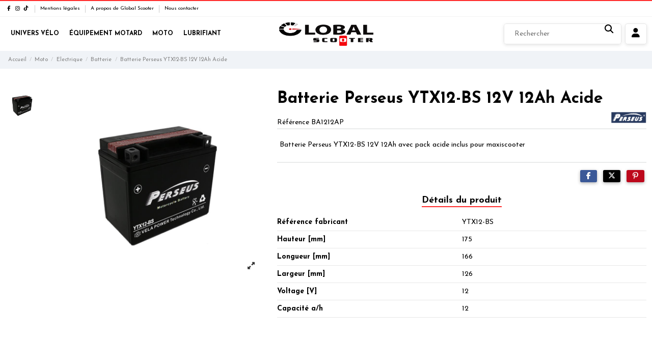

--- FILE ---
content_type: text/html; charset=utf-8
request_url: https://global-scooter.tn/1537-batterie-perseus-ytx12-bs-12v-12ah-acide.html
body_size: 21063
content:
<!doctype html>
<html lang="fr">

<head>
    
        
  <meta charset="utf-8">


  <meta http-equiv="x-ua-compatible" content="ie=edge">



  <script async src="https://www.googletagmanager.com/gtag/js?id=G-58WSG27QGE"></script>
<script>
  
  window.dataLayer = window.dataLayer || [];
  function gtag(){dataLayer.push(arguments);}
  gtag('js', new Date());

  gtag('config', 'G-58WSG27QGE');
  
</script>
  


  
  



  <title>Batterie Perseus YTX12-BS 12V 12Ah Acide</title>
  
    
  
  
    
  
  <meta name="description" content="Batterie Perseus YTX12-BS 12V 12Ah avec pack acide inclus pour maxiscooter">
    
      <link rel="canonical" href="https://global-scooter.tn/1537-batterie-perseus-ytx12-bs-12v-12ah-acide.html">    

  
      

  
     <script type="application/ld+json">
 {
   "@context": "https://schema.org",
   "@type": "Organization",
   "name" : "Global Scooter",
   "url" : "https://global-scooter.tn/"
       ,"logo": {
       "@type": "ImageObject",
       "url":"https://global-scooter.tn/img/logo-1767099324.jpg"
     }
    }
</script>

<script type="application/ld+json">
  {
    "@context": "https://schema.org",
    "@type": "WebPage",
    "isPartOf": {
      "@type": "WebSite",
      "url":  "https://global-scooter.tn/",
      "name": "Global Scooter"
    },
    "name": "Batterie Perseus YTX12-BS 12V 12Ah Acide",
    "url":  "https://global-scooter.tn/1537-batterie-perseus-ytx12-bs-12v-12ah-acide.html"
  }
</script>


  <script type="application/ld+json">
    {
      "@context": "https://schema.org",
      "@type": "BreadcrumbList",
      "itemListElement": [
                  {
            "@type": "ListItem",
            "position": 1,
            "name": "Accueil",
            "item": "https://global-scooter.tn/"
          },              {
            "@type": "ListItem",
            "position": 2,
            "name": "Moto",
            "item": "https://global-scooter.tn/65-moto"
          },              {
            "@type": "ListItem",
            "position": 3,
            "name": "Electrique",
            "item": "https://global-scooter.tn/150-electrique"
          },              {
            "@type": "ListItem",
            "position": 4,
            "name": "Batterie",
            "item": "https://global-scooter.tn/154-batterie"
          },              {
            "@type": "ListItem",
            "position": 5,
            "name": "Batterie Perseus YTX12-BS 12V 12Ah Acide",
            "item": "https://global-scooter.tn/1537-batterie-perseus-ytx12-bs-12v-12ah-acide.html"
          }          ]
    }
  </script>


  

  
    <script type="application/ld+json">
  {
    "@context": "https://schema.org/",
    "@type": "Product",
    "@id": "#product-snippet-id",
    "name": "Batterie Perseus YTX12-BS 12V 12Ah Acide",
    "description": "Batterie Perseus YTX12-BS 12V 12Ah avec pack acide inclus pour maxiscooter",
    "category": "Batterie",
    "image" :"https://global-scooter.tn/1880-large_default/batterie-perseus-ytx12-bs-12v-12ah-acide.jpg",    "sku": "BA1212AP",
    "mpn": "BA1212AP"
        ,
    "brand": {
      "@type": "Brand",
      "name": "Perseus"
    }
                  }
</script>


  
    
  



    <meta property="og:type" content="product">
    <meta property="og:url" content="https://global-scooter.tn/1537-batterie-perseus-ytx12-bs-12v-12ah-acide.html">
    <meta property="og:title" content="Batterie Perseus YTX12-BS 12V 12Ah Acide">
    <meta property="og:site_name" content="Global Scooter">
    <meta property="og:description" content="Batterie Perseus YTX12-BS 12V 12Ah avec pack acide inclus pour maxiscooter">
            <meta property="og:image" content="https://global-scooter.tn/1880-thickbox_default/batterie-perseus-ytx12-bs-12v-12ah-acide.jpg">
        <meta property="og:image:width" content="1100">
        <meta property="og:image:height" content="1422">
    




      <meta name="viewport" content="initial-scale=1,user-scalable=no,maximum-scale=1,width=device-width">
  




  <link rel="icon" type="image/vnd.microsoft.icon" href="https://global-scooter.tn/img/favicon.ico?1767099324">
  <link rel="shortcut icon" type="image/x-icon" href="https://global-scooter.tn/img/favicon.ico?1767099324">
    




    <link rel="stylesheet" href="https://global-scooter.tn/themes/global-scooter/assets/cache/theme-89e18c243.css" type="text/css" media="all">




<link rel="preload" as="font"
      href="https://global-scooter.tn/themes/global-scooter/assets/css/font-awesome/webfonts/fa-brands-400.woff2"
      type="font/woff2" crossorigin="anonymous">

<link rel="preload" as="font"
      href="https://global-scooter.tn/themes/global-scooter/assets/css/font-awesome/webfonts/fa-regular-400.woff2"
      type="font/woff2" crossorigin="anonymous">

<link rel="preload" as="font"
      href="https://global-scooter.tn/themes/global-scooter/assets/css/font-awesome/webfonts/fa-solid-900.woff2"
      type="font/woff2" crossorigin="anonymous">

<link rel="preload" as="font"
      href="https://global-scooter.tn/themes/global-scooter/assets/css/font-awesome/webfonts/fa-brands-400.woff2"
      type="font/woff2" crossorigin="anonymous">


<link  rel="preload stylesheet"  as="style" href="https://global-scooter.tn/themes/global-scooter/assets/css/font-awesome/css/font-awesome-preload.css?v=6.7.2"
       type="text/css" crossorigin="anonymous">

<link rel="preload" href="https://fonts.googleapis.com/css?family=Josefin+Sans:200,300,400,500,600,700,800&display=swap" as="style">
<link rel="preconnect" href="https://fonts.googleapis.com">
<link rel="preconnect" href="https://fonts.gstatic.com" crossorigin>
<link href="https://fonts.googleapis.com/css?family=Josefin+Sans:200,300,400,500,600,700,800&display=block" rel="stylesheet">





  

  <script>
        var AdvancedEmailGuardData = {"meta":{"isGDPREnabled":false,"isLegacyOPCEnabled":false,"isLegacyMAModuleEnabled":false,"validationError":null},"settings":{"recaptcha":{"type":"v2_cbx","key":"6LfEJnkfAAAAAPkfthSfAcw9Yvd5D1HE7nmQNMK0","forms":{"contact_us":{"size":"normal","align":"offset","offset":3},"reset_password":{"size":"normal","align":"center","offset":1}},"language":"shop","theme":"light","position":"bottomleft","hidden":false,"deferred":false}},"context":{"ps":{"v17":true,"v17pc":true,"v17ch":true,"v16":false,"v161":false,"v15":false},"languageCode":"fr","pageName":"product"},"trans":{"genericError":"Une erreur s'est produite, veuillez r\u00e9essayer."}};
        var elementorFrontendConfig = {"isEditMode":"","stretchedSectionContainer":"","instagramToken":false,"is_rtl":false,"ajax_csfr_token_url":"https:\/\/global-scooter.tn\/module\/iqitelementor\/Actions?process=handleCsfrToken&ajax=1"};
        var iqitTheme = {"rm_sticky":"0","rm_breakpoint":0,"op_preloader":"0","cart_style":"side","cart_confirmation":"notification","h_layout":"8","f_fixed":"","f_layout":"4","h_absolute":"1","h_sticky":"header","hw_width":"fullwidth","mm_content":"accordion","hm_submenu_width":"fullwidth","h_search_type":"full","pl_lazyload":false,"pl_infinity":false,"pl_rollover":false,"pl_crsl_autoplay":false,"pl_slider_ld":6,"pl_slider_d":6,"pl_slider_t":3,"pl_slider_p":2,"pp_thumbs":"leftd","pp_zoom":"modal","pp_image_layout":"carousel","pp_tabs":"tabh","pl_grid_qty":false};
        var iqitmegamenu = {"sticky":"false","containerSelector":"#wrapper > .container"};
        var prestashop = {"cart":{"products":[],"totals":{"total":{"type":"total","label":"Total","amount":0,"value":"0,000\u00a0DT"},"total_including_tax":{"type":"total","label":"Total TTC","amount":0,"value":"0,000\u00a0DT"},"total_excluding_tax":{"type":"total","label":"Total HT :","amount":0,"value":"0,000\u00a0DT"}},"subtotals":{"products":{"type":"products","label":"Sous-total","amount":0,"value":"0,000\u00a0DT"},"discounts":null,"shipping":{"type":"shipping","label":"Livraison","amount":0,"value":""},"tax":null},"products_count":0,"summary_string":"0 articles","vouchers":{"allowed":0,"added":[]},"discounts":[],"minimalPurchase":0,"minimalPurchaseRequired":""},"currency":{"id":1,"name":"Dinar Tunisien","iso_code":"TND","iso_code_num":"788","sign":"DT"},"customer":{"lastname":null,"firstname":null,"email":null,"birthday":null,"newsletter":null,"newsletter_date_add":null,"optin":null,"website":null,"company":null,"siret":null,"ape":null,"is_logged":false,"gender":{"type":null,"name":null},"addresses":[]},"country":{"id_zone":4,"id_currency":0,"call_prefix":216,"iso_code":"TN","active":"1","contains_states":"0","need_identification_number":"0","need_zip_code":"1","zip_code_format":"","display_tax_label":"1","name":"Tunisie","id":208},"language":{"name":"Fran\u00e7ais (French)","iso_code":"fr","locale":"fr-FR","language_code":"fr","active":"1","is_rtl":"0","date_format_lite":"d\/m\/Y","date_format_full":"d\/m\/Y H:i:s","id":1},"page":{"title":"","canonical":"https:\/\/global-scooter.tn\/1537-batterie-perseus-ytx12-bs-12v-12ah-acide.html","meta":{"title":"Batterie Perseus YTX12-BS 12V 12Ah Acide","description":"Batterie Perseus\u00a0YTX12-BS 12V 12Ah\u00a0avec pack acide inclus pour maxiscooter","robots":"index"},"page_name":"product","body_classes":{"lang-fr":true,"lang-rtl":false,"country-TN":true,"currency-TND":true,"layout-full-width":true,"page-product":true,"tax-display-enabled":true,"page-customer-account":false,"product-id-1537":true,"product-Batterie Perseus YTX12-BS 12V 12Ah Acide":true,"product-id-category-154":true,"product-id-manufacturer-119":true,"product-id-supplier-0":true,"product-available-for-order":true},"admin_notifications":[],"password-policy":{"feedbacks":{"0":"Tr\u00e8s faible","1":"Faible","2":"Moyenne","3":"Fort","4":"Tr\u00e8s fort","Straight rows of keys are easy to guess":"Les suites de touches sur le clavier sont faciles \u00e0 deviner","Short keyboard patterns are easy to guess":"Les mod\u00e8les courts sur le clavier sont faciles \u00e0 deviner.","Use a longer keyboard pattern with more turns":"Utilisez une combinaison de touches plus longue et plus complexe.","Repeats like \"aaa\" are easy to guess":"Les r\u00e9p\u00e9titions (ex. : \"aaa\") sont faciles \u00e0 deviner.","Repeats like \"abcabcabc\" are only slightly harder to guess than \"abc\"":"Les r\u00e9p\u00e9titions (ex. : \"abcabcabc\") sont seulement un peu plus difficiles \u00e0 deviner que \"abc\".","Sequences like abc or 6543 are easy to guess":"Les s\u00e9quences (ex. : abc ou 6543) sont faciles \u00e0 deviner.","Recent years are easy to guess":"Les ann\u00e9es r\u00e9centes sont faciles \u00e0 deviner.","Dates are often easy to guess":"Les dates sont souvent faciles \u00e0 deviner.","This is a top-10 common password":"Ce mot de passe figure parmi les 10 mots de passe les plus courants.","This is a top-100 common password":"Ce mot de passe figure parmi les 100 mots de passe les plus courants.","This is a very common password":"Ceci est un mot de passe tr\u00e8s courant.","This is similar to a commonly used password":"Ce mot de passe est similaire \u00e0 un mot de passe couramment utilis\u00e9.","A word by itself is easy to guess":"Un mot seul est facile \u00e0 deviner.","Names and surnames by themselves are easy to guess":"Les noms et les surnoms seuls sont faciles \u00e0 deviner.","Common names and surnames are easy to guess":"Les noms et les pr\u00e9noms courants sont faciles \u00e0 deviner.","Use a few words, avoid common phrases":"Utilisez quelques mots, \u00e9vitez les phrases courantes.","No need for symbols, digits, or uppercase letters":"Pas besoin de symboles, de chiffres ou de majuscules.","Avoid repeated words and characters":"\u00c9viter de r\u00e9p\u00e9ter les mots et les caract\u00e8res.","Avoid sequences":"\u00c9viter les s\u00e9quences.","Avoid recent years":"\u00c9vitez les ann\u00e9es r\u00e9centes.","Avoid years that are associated with you":"\u00c9vitez les ann\u00e9es qui vous sont associ\u00e9es.","Avoid dates and years that are associated with you":"\u00c9vitez les dates et les ann\u00e9es qui vous sont associ\u00e9es.","Capitalization doesn't help very much":"Les majuscules ne sont pas tr\u00e8s utiles.","All-uppercase is almost as easy to guess as all-lowercase":"Un mot de passe tout en majuscules est presque aussi facile \u00e0 deviner qu'un mot de passe tout en minuscules.","Reversed words aren't much harder to guess":"Les mots invers\u00e9s ne sont pas beaucoup plus difficiles \u00e0 deviner.","Predictable substitutions like '@' instead of 'a' don't help very much":"Les substitutions pr\u00e9visibles comme \"@\" au lieu de \"a\" n'aident pas beaucoup.","Add another word or two. Uncommon words are better.":"Ajoutez un autre mot ou deux. Pr\u00e9f\u00e9rez les mots peu courants."}}},"shop":{"name":"Global Scooter","logo":"https:\/\/global-scooter.tn\/img\/logo-1767099324.jpg","stores_icon":"https:\/\/global-scooter.tn\/img\/logo_stores.png","favicon":"https:\/\/global-scooter.tn\/img\/favicon.ico"},"core_js_public_path":"\/themes\/","urls":{"base_url":"https:\/\/global-scooter.tn\/","current_url":"https:\/\/global-scooter.tn\/1537-batterie-perseus-ytx12-bs-12v-12ah-acide.html","shop_domain_url":"https:\/\/global-scooter.tn","img_ps_url":"https:\/\/global-scooter.tn\/img\/","img_cat_url":"https:\/\/global-scooter.tn\/img\/c\/","img_lang_url":"https:\/\/global-scooter.tn\/img\/l\/","img_prod_url":"https:\/\/global-scooter.tn\/img\/p\/","img_manu_url":"https:\/\/global-scooter.tn\/img\/m\/","img_sup_url":"https:\/\/global-scooter.tn\/img\/su\/","img_ship_url":"https:\/\/global-scooter.tn\/img\/s\/","img_store_url":"https:\/\/global-scooter.tn\/img\/st\/","img_col_url":"https:\/\/global-scooter.tn\/img\/co\/","img_url":"https:\/\/global-scooter.tn\/themes\/global-scooter\/assets\/img\/","css_url":"https:\/\/global-scooter.tn\/themes\/global-scooter\/assets\/css\/","js_url":"https:\/\/global-scooter.tn\/themes\/global-scooter\/assets\/js\/","pic_url":"https:\/\/global-scooter.tn\/upload\/","theme_assets":"https:\/\/global-scooter.tn\/themes\/global-scooter\/assets\/","theme_dir":"https:\/\/global-scooter.tn\/themes\/global-scooter\/","pages":{"address":"https:\/\/global-scooter.tn\/adresse","addresses":"https:\/\/global-scooter.tn\/adresses","authentication":"https:\/\/global-scooter.tn\/connexion","manufacturer":"https:\/\/global-scooter.tn\/fabricants","cart":"https:\/\/global-scooter.tn\/panier","category":"https:\/\/global-scooter.tn\/?controller=category","cms":"https:\/\/global-scooter.tn\/?controller=cms","contact":"https:\/\/global-scooter.tn\/nous-contacter","discount":"https:\/\/global-scooter.tn\/reduction","guest_tracking":"https:\/\/global-scooter.tn\/suivi-commande-invite","history":"https:\/\/global-scooter.tn\/historique-commandes","identity":"https:\/\/global-scooter.tn\/identite","index":"https:\/\/global-scooter.tn\/","my_account":"https:\/\/global-scooter.tn\/mon-compte","order_confirmation":"https:\/\/global-scooter.tn\/confirmation-commande","order_detail":"https:\/\/global-scooter.tn\/?controller=order-detail","order_follow":"https:\/\/global-scooter.tn\/suivi-commande","order":"https:\/\/global-scooter.tn\/commande","order_return":"https:\/\/global-scooter.tn\/?controller=order-return","order_slip":"https:\/\/global-scooter.tn\/avoirs","pagenotfound":"https:\/\/global-scooter.tn\/page-introuvable","password":"https:\/\/global-scooter.tn\/recuperation-mot-de-passe","pdf_invoice":"https:\/\/global-scooter.tn\/?controller=pdf-invoice","pdf_order_return":"https:\/\/global-scooter.tn\/?controller=pdf-order-return","pdf_order_slip":"https:\/\/global-scooter.tn\/?controller=pdf-order-slip","prices_drop":"https:\/\/global-scooter.tn\/promotions","product":"https:\/\/global-scooter.tn\/?controller=product","registration":"https:\/\/global-scooter.tn\/?controller=registration","search":"https:\/\/global-scooter.tn\/recherche","sitemap":"https:\/\/global-scooter.tn\/plan-site","stores":"https:\/\/global-scooter.tn\/magasins","supplier":"https:\/\/global-scooter.tn\/fournisseur","new_products":"https:\/\/global-scooter.tn\/nouveaux-produits","brands":"https:\/\/global-scooter.tn\/fabricants","register":"https:\/\/global-scooter.tn\/?controller=registration","order_login":"https:\/\/global-scooter.tn\/commande?login=1"},"alternative_langs":[],"actions":{"logout":"https:\/\/global-scooter.tn\/?mylogout="},"no_picture_image":{"bySize":{"small_default":{"url":"https:\/\/global-scooter.tn\/img\/p\/fr-default-small_default.jpg","width":98,"height":98},"cart_default":{"url":"https:\/\/global-scooter.tn\/img\/p\/fr-default-cart_default.jpg","width":125,"height":162},"stores_default":{"url":"https:\/\/global-scooter.tn\/img\/p\/fr-default-stores_default.jpg","width":300,"height":203},"home_default":{"url":"https:\/\/global-scooter.tn\/img\/p\/fr-default-home_default.jpg","width":236,"height":305},"large_default":{"url":"https:\/\/global-scooter.tn\/img\/p\/fr-default-large_default.jpg","width":381,"height":492},"category_default":{"url":"https:\/\/global-scooter.tn\/img\/p\/fr-default-category_default.jpg","width":1003,"height":200},"medium_default":{"url":"https:\/\/global-scooter.tn\/img\/p\/fr-default-medium_default.jpg","width":452,"height":584},"thickbox_default":{"url":"https:\/\/global-scooter.tn\/img\/p\/fr-default-thickbox_default.jpg","width":1100,"height":1422}},"small":{"url":"https:\/\/global-scooter.tn\/img\/p\/fr-default-small_default.jpg","width":98,"height":98},"medium":{"url":"https:\/\/global-scooter.tn\/img\/p\/fr-default-large_default.jpg","width":381,"height":492},"large":{"url":"https:\/\/global-scooter.tn\/img\/p\/fr-default-thickbox_default.jpg","width":1100,"height":1422},"legend":""}},"configuration":{"display_taxes_label":"1","display_prices_tax_incl":true,"is_catalog":true,"show_prices":true,"opt_in":{"partner":true},"quantity_discount":{"type":"discount","label":"Remise sur prix unitaire"},"voucher_enabled":0,"return_enabled":0},"field_required":[],"breadcrumb":{"links":[{"title":"Accueil","url":"https:\/\/global-scooter.tn\/"},{"title":"Moto","url":"https:\/\/global-scooter.tn\/65-moto"},{"title":"Electrique","url":"https:\/\/global-scooter.tn\/150-electrique"},{"title":"Batterie","url":"https:\/\/global-scooter.tn\/154-batterie"},{"title":"Batterie Perseus YTX12-BS 12V 12Ah Acide","url":"https:\/\/global-scooter.tn\/1537-batterie-perseus-ytx12-bs-12v-12ah-acide.html"}],"count":5},"link":{"protocol_link":"https:\/\/","protocol_content":"https:\/\/"},"time":1769119672,"static_token":"2daf2b1b4d94599d8f3e45744abb4215","token":"93512e4f4131d41002571ef54e74e545","debug":false};
        var psemailsubscription_subscription = "https:\/\/global-scooter.tn\/module\/ps_emailsubscription\/subscription";
      </script>



  


    
        
    

    </head>

<body id="product" class="lang-fr country-tn currency-tnd layout-full-width page-product tax-display-enabled product-id-1537 product-batterie-perseus-ytx12-bs-12v-12ah-acide product-id-category-154 product-id-manufacturer-119 product-id-supplier-0 product-available-for-order body-desktop-header-style-w-8">


    




    


<main id="main-page-content"  >
    
            

    <header id="header" class="desktop-header-style-w-8">
        
            
  <div class="header-banner">
    <script type='text/javascript'></script><script type='text/javascript'></script>
  </div>




            <nav class="header-nav">
        <div class="container">
    
        <div class="row justify-content-between">
            <div class="col col-auto col-md left-nav">
                 <div class="d-inline-block"> 

<ul class="social-links _topbar" itemscope itemtype="https://schema.org/Organization" itemid="#store-organization">
    <li class="facebook"><a itemprop="sameAs" href="https://www.facebook.com/societe.global.scooter" target="_blank" rel="noreferrer noopener"><i class="fa fa-facebook fa-fw" aria-hidden="true"></i></a></li>    <li class="instagram"><a itemprop="sameAs" href="#" target="_blank" rel="noreferrer noopener"><i class="fa fa-instagram fa-fw" aria-hidden="true"></i></a></li>          <li class="tiktok"><a itemprop="sameAs" href="#" target="_blank" rel="noreferrer noopener"><i class="fa-brands fa-tiktok fa-fw" aria-hidden="true"></i></a></li></ul>

 </div>                             <div class="block-iqitlinksmanager block-iqitlinksmanager-2 block-links-inline d-inline-block">
            <ul>
                                                            <li>
                            <a
                                    href="https://global-scooter.tn/content/2-mentions-legales"
                                    title="Mentions légales de Global Scooter : Le spécialiste de la vente en gros de pièces détachées pour Vélo, Moto &amp; Scooter"                                                                >
                                Mentions légales
                            </a>
                        </li>
                                                                                <li>
                            <a
                                    href="https://global-scooter.tn/content/4-a-propos-de-global-scooter"
                                    title="En savoir plus sur Global Scooter : Vente en gros de pièces moto &amp; scooter"                                                                >
                                A propos de Global Scooter
                            </a>
                        </li>
                                                                                <li>
                            <a
                                    href="https://global-scooter.tn/nous-contacter"
                                    title="Utiliser le formulaire pour contacter notre service client : Nos experts sont à votre service pour toute demande d&#039;information"                                                                >
                                Nous contacter
                            </a>
                        </li>
                                                </ul>
        </div>
    
            </div>
            <div class="col col-auto center-nav text-center">
                
             </div>
            <div class="col col-auto col-md right-nav text-right">
                
             </div>
        </div>

                        </div>
            </nav>
        



<div id="desktop-header" class="desktop-header-style-8">
    
            
<div class="header-top">
    <div id="desktop-header-container" class="container">
        <div class="row align-items-center">
                            <div class="col col-header-left col-header-menu">
                                        <div id="iqitmegamenu-wrapper" class="iqitmegamenu-wrapper iqitmegamenu-all">
	<div class="container container-iqitmegamenu">
		<div id="iqitmegamenu-horizontal" class="iqitmegamenu  clearfix" role="navigation">

						
			<nav id="cbp-hrmenu" class="cbp-hrmenu cbp-horizontal cbp-hrsub-narrow">
				<ul>
											<li id="cbp-hrmenu-tab-4"
							class="cbp-hrmenu-tab cbp-hrmenu-tab-4 ">
							<a href="https://global-scooter.tn/18-univers-velo" class="nav-link" 
										>
										

										<span class="cbp-tab-title">
											Univers Vélo</span>
																			</a>
																</li>
												<li id="cbp-hrmenu-tab-5"
							class="cbp-hrmenu-tab cbp-hrmenu-tab-5 ">
							<a href="https://global-scooter.tn/62-equipement-motard" class="nav-link" 
										>
										

										<span class="cbp-tab-title">
											Équipement Motard</span>
																			</a>
																</li>
												<li id="cbp-hrmenu-tab-6"
							class="cbp-hrmenu-tab cbp-hrmenu-tab-6 ">
							<a href="https://global-scooter.tn/65-moto" class="nav-link" 
										>
										

										<span class="cbp-tab-title">
											Moto</span>
																			</a>
																</li>
												<li id="cbp-hrmenu-tab-8"
							class="cbp-hrmenu-tab cbp-hrmenu-tab-8 ">
							<a href="https://global-scooter.tn/171-lubrifiant" class="nav-link" 
										>
										

										<span class="cbp-tab-title">
											Lubrifiant</span>
																			</a>
																</li>
											</ul>
				</nav>
			</div>
		</div>
		<div id="sticky-cart-wrapper"></div>
	</div>

		<div id="_desktop_iqitmegamenu-mobile">
		<div id="iqitmegamenu-mobile"
			class="mobile-menu js-mobile-menu  h-100  d-flex flex-column">

			<div class="mm-panel__header  mobile-menu__header-wrapper px-2 py-2">
				<div class="mobile-menu__header js-mobile-menu__header">

					<button type="button" class="mobile-menu__back-btn js-mobile-menu__back-btn btn">
						<span aria-hidden="true" class="fa fa-angle-left  align-middle mr-4"></span>
						<span class="mobile-menu__title js-mobile-menu__title paragraph-p1 align-middle"></span>
					</button>
					
				</div>


				<div class="col col-mobile-logo col-mobile-logo-menu-cust">
                    <a href="https://global-scooter.tn"><img class="logo img-fluid" src="/img/logo-1767099324.jpg" alt="Global Scooter" width="188" height="47"></a>

                </div>


				<button type="button" class="btn btn-icon mobile-menu__close js-mobile-menu__close" aria-label="Close"
					data-toggle="dropdown">
					<span aria-hidden="true" class="fa fa-times"></span>
				</button>
			</div>

			<div class="position-relative mobile-menu__content flex-grow-1 mx-c16 my-c24 ">
				<ul
					class="position-absolute h-100  w-100  m-0 mm-panel__scroller mobile-menu__scroller px-4 py-4">
					<li class="mobile-menu__above-content"></li>
													



			
	<li class="mobile-menu__tab  d-flex flex-wrap js-mobile-menu__tab"><a  href="https://global-scooter.tn/18-univers-velo"  class="flex-fill mobile-menu__link">Univers Vélo</a><span class="mobile-menu__arrow js-mobile-menu__link-accordion--has-submenu"><i class="fa fa-angle-down mobile-menu__expand-icon" aria-hidden="true"></i><i class="fa fa-angle-up mobile-menu__close-icon" aria-hidden="true"></i></span><div class="mobile-menu__tab-row-break"></div>
	<ul class="mobile-menu__submenu  mobile-menu__submenu--accordion js-mobile-menu__submenu"><li class="mobile-menu__tab  d-flex flex-wrap js-mobile-menu__tab"><a  href="https://global-scooter.tn/19-cadre-de-velo"  class="flex-fill mobile-menu__link">Cadre de vélo</a><span class="mobile-menu__arrow js-mobile-menu__link-accordion--has-submenu"><i class="fa fa-angle-down mobile-menu__expand-icon" aria-hidden="true"></i><i class="fa fa-angle-up mobile-menu__close-icon" aria-hidden="true"></i></span><div class="mobile-menu__tab-row-break"></div>
	<ul class="mobile-menu__submenu  mobile-menu__submenu--accordion js-mobile-menu__submenu"><li class="mobile-menu__tab  d-flex flex-wrap js-mobile-menu__tab"><a  href="https://global-scooter.tn/23-amortisseur"  class="flex-fill mobile-menu__link">Amortisseurs</a></li><li class="mobile-menu__tab  d-flex flex-wrap js-mobile-menu__tab"><a  href="https://global-scooter.tn/20-cadre"  class="flex-fill mobile-menu__link">Cadre</a></li><li class="mobile-menu__tab  d-flex flex-wrap js-mobile-menu__tab"><a  href="https://global-scooter.tn/206-fourches"  class="flex-fill mobile-menu__link">Fourches</a></li><li class="mobile-menu__tab  d-flex flex-wrap js-mobile-menu__tab"><a  href="https://global-scooter.tn/21-patte-de-derailleur"  class="flex-fill mobile-menu__link">Patte de dérailleur</a></li><li class="mobile-menu__tab  d-flex flex-wrap js-mobile-menu__tab"><a  href="https://global-scooter.tn/22-protection-du-cadre"  class="flex-fill mobile-menu__link">Protection du cadre</a></li></ul>	</li><li class="mobile-menu__tab  d-flex flex-wrap js-mobile-menu__tab"><a  href="https://global-scooter.tn/24-equipement-cycliste"  class="flex-fill mobile-menu__link">Équipement Cycliste</a><span class="mobile-menu__arrow js-mobile-menu__link-accordion--has-submenu"><i class="fa fa-angle-down mobile-menu__expand-icon" aria-hidden="true"></i><i class="fa fa-angle-up mobile-menu__close-icon" aria-hidden="true"></i></span><div class="mobile-menu__tab-row-break"></div>
	<ul class="mobile-menu__submenu  mobile-menu__submenu--accordion js-mobile-menu__submenu"><li class="mobile-menu__tab  d-flex flex-wrap js-mobile-menu__tab"><a  href="https://global-scooter.tn/25-casque"  class="flex-fill mobile-menu__link">Casques</a></li><li class="mobile-menu__tab  d-flex flex-wrap js-mobile-menu__tab"><a  href="https://global-scooter.tn/26-collant"  class="flex-fill mobile-menu__link">Collant</a></li><li class="mobile-menu__tab  d-flex flex-wrap js-mobile-menu__tab"><a  href="https://global-scooter.tn/27-gant"  class="flex-fill mobile-menu__link">Gant</a></li><li class="mobile-menu__tab  d-flex flex-wrap js-mobile-menu__tab"><a  href="https://global-scooter.tn/28-lunette"  class="flex-fill mobile-menu__link">Lunette</a></li></ul>	</li><li class="mobile-menu__tab  d-flex flex-wrap js-mobile-menu__tab"><a  href="https://global-scooter.tn/29-freinage"  class="flex-fill mobile-menu__link">Freinage Vélo</a><span class="mobile-menu__arrow js-mobile-menu__link-accordion--has-submenu"><i class="fa fa-angle-down mobile-menu__expand-icon" aria-hidden="true"></i><i class="fa fa-angle-up mobile-menu__close-icon" aria-hidden="true"></i></span><div class="mobile-menu__tab-row-break"></div>
	<ul class="mobile-menu__submenu  mobile-menu__submenu--accordion js-mobile-menu__submenu"><li class="mobile-menu__tab  d-flex flex-wrap js-mobile-menu__tab"><a  href="https://global-scooter.tn/30-cables-gaine"  class="flex-fill mobile-menu__link">Câbles - gaine</a></li><li class="mobile-menu__tab  d-flex flex-wrap js-mobile-menu__tab"><a  href="https://global-scooter.tn/31-disque"  class="flex-fill mobile-menu__link">Disque</a></li><li class="mobile-menu__tab  d-flex flex-wrap js-mobile-menu__tab"><a  href="https://global-scooter.tn/32-etrier-de-frein"  class="flex-fill mobile-menu__link">Étrier de frein</a></li><li class="mobile-menu__tab  d-flex flex-wrap js-mobile-menu__tab"><a  href="https://global-scooter.tn/33-frein-a-disque"  class="flex-fill mobile-menu__link">Frein à disque</a></li><li class="mobile-menu__tab  d-flex flex-wrap js-mobile-menu__tab"><a  href="https://global-scooter.tn/34-levier-de-frein"  class="flex-fill mobile-menu__link">Leviers de frein</a></li><li class="mobile-menu__tab  d-flex flex-wrap js-mobile-menu__tab"><a  href="https://global-scooter.tn/35-patin-de-frein"  class="flex-fill mobile-menu__link">Patin de frein</a></li><li class="mobile-menu__tab  d-flex flex-wrap js-mobile-menu__tab"><a  href="https://global-scooter.tn/36-plaquette-de-frein"  class="flex-fill mobile-menu__link">Plaquette de frein</a></li><li class="mobile-menu__tab  d-flex flex-wrap js-mobile-menu__tab"><a  href="https://global-scooter.tn/37-visserie"  class="flex-fill mobile-menu__link">Visserie Vélo</a></li></ul>	</li><li class="mobile-menu__tab  d-flex flex-wrap js-mobile-menu__tab"><a  href="https://global-scooter.tn/38-pieces-peripheriques"  class="flex-fill mobile-menu__link">Pièces périphériques</a><span class="mobile-menu__arrow js-mobile-menu__link-accordion--has-submenu"><i class="fa fa-angle-down mobile-menu__expand-icon" aria-hidden="true"></i><i class="fa fa-angle-up mobile-menu__close-icon" aria-hidden="true"></i></span><div class="mobile-menu__tab-row-break"></div>
	<ul class="mobile-menu__submenu  mobile-menu__submenu--accordion js-mobile-menu__submenu"><li class="mobile-menu__tab  d-flex flex-wrap js-mobile-menu__tab"><a  href="https://global-scooter.tn/39-axe-de-roue"  class="flex-fill mobile-menu__link">Axe de roue</a></li><li class="mobile-menu__tab  d-flex flex-wrap js-mobile-menu__tab"><a  href="https://global-scooter.tn/40-blocage-de-roue"  class="flex-fill mobile-menu__link">Blocage de roue</a></li><li class="mobile-menu__tab  d-flex flex-wrap js-mobile-menu__tab"><a  href="https://global-scooter.tn/41-chambres-a-air"  class="flex-fill mobile-menu__link">Chambres à air</a></li><li class="mobile-menu__tab  d-flex flex-wrap js-mobile-menu__tab"><a  href="https://global-scooter.tn/42-jante"  class="flex-fill mobile-menu__link">Jantes</a></li><li class="mobile-menu__tab  d-flex flex-wrap js-mobile-menu__tab"><a  href="https://global-scooter.tn/189-jeux-de-direction"  class="flex-fill mobile-menu__link">Jeux de direction</a></li><li class="mobile-menu__tab  d-flex flex-wrap js-mobile-menu__tab"><a  href="https://global-scooter.tn/43-moyeu-roue"  class="flex-fill mobile-menu__link">Moyeu</a></li><li class="mobile-menu__tab  d-flex flex-wrap js-mobile-menu__tab"><a  href="https://global-scooter.tn/204-pedale"  class="flex-fill mobile-menu__link">Pédale</a></li><li class="mobile-menu__tab  d-flex flex-wrap js-mobile-menu__tab"><a  href="https://global-scooter.tn/44-pneu"  class="flex-fill mobile-menu__link">Pneus</a></li><li class="mobile-menu__tab  d-flex flex-wrap js-mobile-menu__tab"><a  href="https://global-scooter.tn/45-reparation-pneu"  class="flex-fill mobile-menu__link">Réparation pneu</a></li><li class="mobile-menu__tab  d-flex flex-wrap js-mobile-menu__tab"><a  href="https://global-scooter.tn/46-rayon"  class="flex-fill mobile-menu__link">Rayon</a></li><li class="mobile-menu__tab  d-flex flex-wrap js-mobile-menu__tab"><a  href="https://global-scooter.tn/47-roue-velo"  class="flex-fill mobile-menu__link">Roue</a></li><li class="mobile-menu__tab  d-flex flex-wrap js-mobile-menu__tab"><a  href="https://global-scooter.tn/203-selles"  class="flex-fill mobile-menu__link">Selles</a></li></ul>	</li><li class="mobile-menu__tab  d-flex flex-wrap js-mobile-menu__tab"><a  href="https://global-scooter.tn/48-transmission"  class="flex-fill mobile-menu__link">Transmission</a><span class="mobile-menu__arrow js-mobile-menu__link-accordion--has-submenu"><i class="fa fa-angle-down mobile-menu__expand-icon" aria-hidden="true"></i><i class="fa fa-angle-up mobile-menu__close-icon" aria-hidden="true"></i></span><div class="mobile-menu__tab-row-break"></div>
	<ul class="mobile-menu__submenu  mobile-menu__submenu--accordion js-mobile-menu__submenu"><li class="mobile-menu__tab  d-flex flex-wrap js-mobile-menu__tab"><a  href="https://global-scooter.tn/49-boitier-de-pedalier"  class="flex-fill mobile-menu__link">Boîtier de pédalier</a></li><li class="mobile-menu__tab  d-flex flex-wrap js-mobile-menu__tab"><a  href="https://global-scooter.tn/50-cables-gaine"  class="flex-fill mobile-menu__link">Câbles &amp; gaine</a></li><li class="mobile-menu__tab  d-flex flex-wrap js-mobile-menu__tab"><a  href="https://global-scooter.tn/51-cassette"  class="flex-fill mobile-menu__link">Cassette</a></li><li class="mobile-menu__tab  d-flex flex-wrap js-mobile-menu__tab"><a  href="https://global-scooter.tn/52-chaine"  class="flex-fill mobile-menu__link">Chaîne</a></li><li class="mobile-menu__tab  d-flex flex-wrap js-mobile-menu__tab"><a  href="https://global-scooter.tn/53-comm-de-vitesse"  class="flex-fill mobile-menu__link">Commande de vitesse</a></li><li class="mobile-menu__tab  d-flex flex-wrap js-mobile-menu__tab"><a  href="https://global-scooter.tn/54-derailleur-avant"  class="flex-fill mobile-menu__link">Dérailleur avant</a></li><li class="mobile-menu__tab  d-flex flex-wrap js-mobile-menu__tab"><a  href="https://global-scooter.tn/55-derailleur-arriere"  class="flex-fill mobile-menu__link">Dérailleur arrière</a></li><li class="mobile-menu__tab  d-flex flex-wrap js-mobile-menu__tab"><a  href="https://global-scooter.tn/56-leviers-de-vitesse"  class="flex-fill mobile-menu__link">Leviers de vitesse</a></li><li class="mobile-menu__tab  d-flex flex-wrap js-mobile-menu__tab"><a  href="https://global-scooter.tn/57-pedalier"  class="flex-fill mobile-menu__link">Pédalier</a></li><li class="mobile-menu__tab  d-flex flex-wrap js-mobile-menu__tab"><a  href="https://global-scooter.tn/58-plateau"  class="flex-fill mobile-menu__link">Plateau</a></li><li class="mobile-menu__tab  d-flex flex-wrap js-mobile-menu__tab"><a  href="https://global-scooter.tn/59-roue-libre"  class="flex-fill mobile-menu__link">Roue-libre</a></li></ul>	</li><li class="mobile-menu__tab  d-flex flex-wrap js-mobile-menu__tab"><a  href="https://global-scooter.tn/180-accessoire"  class="flex-fill mobile-menu__link">Accessoire</a><span class="mobile-menu__arrow js-mobile-menu__link-accordion--has-submenu"><i class="fa fa-angle-down mobile-menu__expand-icon" aria-hidden="true"></i><i class="fa fa-angle-up mobile-menu__close-icon" aria-hidden="true"></i></span><div class="mobile-menu__tab-row-break"></div>
	<ul class="mobile-menu__submenu  mobile-menu__submenu--accordion js-mobile-menu__submenu"><li class="mobile-menu__tab  d-flex flex-wrap js-mobile-menu__tab"><a  href="https://global-scooter.tn/181-transport"  class="flex-fill mobile-menu__link">Transport</a></li><li class="mobile-menu__tab  d-flex flex-wrap js-mobile-menu__tab"><a  href="https://global-scooter.tn/183-securite"  class="flex-fill mobile-menu__link">Sécurité</a></li><li class="mobile-menu__tab  d-flex flex-wrap js-mobile-menu__tab"><a  href="https://global-scooter.tn/190-entrainement"  class="flex-fill mobile-menu__link">Entraînement</a></li></ul>	</li><li class="mobile-menu__tab  d-flex flex-wrap js-mobile-menu__tab"><a  href="https://global-scooter.tn/60-velo-complet"  class="flex-fill mobile-menu__link">Vélo complet</a></li></ul>	</li><li class="mobile-menu__tab  d-flex flex-wrap js-mobile-menu__tab"><a  href="https://global-scooter.tn/65-moto"  class="flex-fill mobile-menu__link">Moto</a><span class="mobile-menu__arrow js-mobile-menu__link-accordion--has-submenu"><i class="fa fa-angle-down mobile-menu__expand-icon" aria-hidden="true"></i><i class="fa fa-angle-up mobile-menu__close-icon" aria-hidden="true"></i></span><div class="mobile-menu__tab-row-break"></div>
	<ul class="mobile-menu__submenu  mobile-menu__submenu--accordion js-mobile-menu__submenu"><li class="mobile-menu__tab  d-flex flex-wrap js-mobile-menu__tab"><a  href="https://global-scooter.tn/66-moteur"  class="flex-fill mobile-menu__link">Moteur</a><span class="mobile-menu__arrow js-mobile-menu__link-accordion--has-submenu"><i class="fa fa-angle-down mobile-menu__expand-icon" aria-hidden="true"></i><i class="fa fa-angle-up mobile-menu__close-icon" aria-hidden="true"></i></span><div class="mobile-menu__tab-row-break"></div>
	<ul class="mobile-menu__submenu  mobile-menu__submenu--accordion js-mobile-menu__submenu"><li class="mobile-menu__tab  d-flex flex-wrap js-mobile-menu__tab"><a  href="https://global-scooter.tn/67-arbre-a-came"  class="flex-fill mobile-menu__link">Arbre à came</a></li><li class="mobile-menu__tab  d-flex flex-wrap js-mobile-menu__tab"><a  href="https://global-scooter.tn/68-boite-de-vitesse"  class="flex-fill mobile-menu__link">Boîte de vitesse</a></li><li class="mobile-menu__tab  d-flex flex-wrap js-mobile-menu__tab"><a  href="https://global-scooter.tn/69-carter"  class="flex-fill mobile-menu__link">Carter</a></li><li class="mobile-menu__tab  d-flex flex-wrap js-mobile-menu__tab"><a  href="https://global-scooter.tn/70-chaine-de-distribution"  class="flex-fill mobile-menu__link">Chaîne de distribution</a></li><li class="mobile-menu__tab  d-flex flex-wrap js-mobile-menu__tab"><a  href="https://global-scooter.tn/71-courroie"  class="flex-fill mobile-menu__link">Courroie</a></li><li class="mobile-menu__tab  d-flex flex-wrap js-mobile-menu__tab"><a  href="https://global-scooter.tn/72-culasse"  class="flex-fill mobile-menu__link">Culasse</a></li><li class="mobile-menu__tab  d-flex flex-wrap js-mobile-menu__tab"><a  href="https://global-scooter.tn/73-cylindre"  class="flex-fill mobile-menu__link">Cylindre</a></li><li class="mobile-menu__tab  d-flex flex-wrap js-mobile-menu__tab"><a  href="https://global-scooter.tn/74-embrayage"  class="flex-fill mobile-menu__link">Embrayage</a></li><li class="mobile-menu__tab  d-flex flex-wrap js-mobile-menu__tab"><a  href="https://global-scooter.tn/75-galet"  class="flex-fill mobile-menu__link">Galet</a></li><li class="mobile-menu__tab  d-flex flex-wrap js-mobile-menu__tab"><a  href="https://global-scooter.tn/76-filtre-a-huile"  class="flex-fill mobile-menu__link">Filtre à huile</a></li><li class="mobile-menu__tab  d-flex flex-wrap js-mobile-menu__tab"><a  href="https://global-scooter.tn/77-joint"  class="flex-fill mobile-menu__link">Joint</a></li><li class="mobile-menu__tab  d-flex flex-wrap js-mobile-menu__tab"><a  href="https://global-scooter.tn/78-pack-moteur"  class="flex-fill mobile-menu__link">Pack Moteur</a></li><li class="mobile-menu__tab  d-flex flex-wrap js-mobile-menu__tab"><a  href="https://global-scooter.tn/79-piston"  class="flex-fill mobile-menu__link">Piston</a></li><li class="mobile-menu__tab  d-flex flex-wrap js-mobile-menu__tab"><a  href="https://global-scooter.tn/80-pompe-a-eau"  class="flex-fill mobile-menu__link">Pompe à eau</a></li><li class="mobile-menu__tab  d-flex flex-wrap js-mobile-menu__tab"><a  href="https://global-scooter.tn/81-pompe-a-huile"  class="flex-fill mobile-menu__link">Pompe à huile</a></li><li class="mobile-menu__tab  d-flex flex-wrap js-mobile-menu__tab"><a  href="https://global-scooter.tn/82-radiateur"  class="flex-fill mobile-menu__link">Radiateur</a></li><li class="mobile-menu__tab  d-flex flex-wrap js-mobile-menu__tab"><a  href="https://global-scooter.tn/83-roulement-et-spy"  class="flex-fill mobile-menu__link">Roulement et Spy</a></li><li class="mobile-menu__tab  d-flex flex-wrap js-mobile-menu__tab"><a  href="https://global-scooter.tn/84-segment"  class="flex-fill mobile-menu__link">Segment</a></li><li class="mobile-menu__tab  d-flex flex-wrap js-mobile-menu__tab"><a  href="https://global-scooter.tn/85-soupape"  class="flex-fill mobile-menu__link">Soupape</a></li><li class="mobile-menu__tab  d-flex flex-wrap js-mobile-menu__tab"><a  href="https://global-scooter.tn/86-variateur"  class="flex-fill mobile-menu__link">Variateur</a></li><li class="mobile-menu__tab  d-flex flex-wrap js-mobile-menu__tab"><a  href="https://global-scooter.tn/87-vilebrequin"  class="flex-fill mobile-menu__link">Vilebrequin</a></li></ul>	</li><li class="mobile-menu__tab  d-flex flex-wrap js-mobile-menu__tab"><a  href="https://global-scooter.tn/88-echappement"  class="flex-fill mobile-menu__link">Echappement</a><span class="mobile-menu__arrow js-mobile-menu__link-accordion--has-submenu"><i class="fa fa-angle-down mobile-menu__expand-icon" aria-hidden="true"></i><i class="fa fa-angle-up mobile-menu__close-icon" aria-hidden="true"></i></span><div class="mobile-menu__tab-row-break"></div>
	<ul class="mobile-menu__submenu  mobile-menu__submenu--accordion js-mobile-menu__submenu"><li class="mobile-menu__tab  d-flex flex-wrap js-mobile-menu__tab"><a  href="https://global-scooter.tn/89-accessoires-echappement"  class="flex-fill mobile-menu__link">Accessoires Echappement</a></li><li class="mobile-menu__tab  d-flex flex-wrap js-mobile-menu__tab"><a  href="https://global-scooter.tn/90-collecteur"  class="flex-fill mobile-menu__link">Collecteur</a></li><li class="mobile-menu__tab  d-flex flex-wrap js-mobile-menu__tab"><a  href="https://global-scooter.tn/91-fixation"  class="flex-fill mobile-menu__link">Fixation</a></li><li class="mobile-menu__tab  d-flex flex-wrap js-mobile-menu__tab"><a  href="https://global-scooter.tn/92-joint-de-pot"  class="flex-fill mobile-menu__link">Joint de pot</a></li><li class="mobile-menu__tab  d-flex flex-wrap js-mobile-menu__tab"><a  href="https://global-scooter.tn/93-pot-d-echappement"  class="flex-fill mobile-menu__link">Pot d&#039;échappement</a></li><li class="mobile-menu__tab  d-flex flex-wrap js-mobile-menu__tab"><a  href="https://global-scooter.tn/94-silencieux"  class="flex-fill mobile-menu__link">Silencieux</a></li></ul>	</li><li class="mobile-menu__tab  d-flex flex-wrap js-mobile-menu__tab"><a  href="https://global-scooter.tn/95-carburation"  class="flex-fill mobile-menu__link">Carburation</a><span class="mobile-menu__arrow js-mobile-menu__link-accordion--has-submenu"><i class="fa fa-angle-down mobile-menu__expand-icon" aria-hidden="true"></i><i class="fa fa-angle-up mobile-menu__close-icon" aria-hidden="true"></i></span><div class="mobile-menu__tab-row-break"></div>
	<ul class="mobile-menu__submenu  mobile-menu__submenu--accordion js-mobile-menu__submenu"><li class="mobile-menu__tab  d-flex flex-wrap js-mobile-menu__tab"><a  href="https://global-scooter.tn/96-carburateur"  class="flex-fill mobile-menu__link">Carburateur</a></li><li class="mobile-menu__tab  d-flex flex-wrap js-mobile-menu__tab"><a  href="https://global-scooter.tn/97-clapet"  class="flex-fill mobile-menu__link">Clapet</a></li><li class="mobile-menu__tab  d-flex flex-wrap js-mobile-menu__tab"><a  href="https://global-scooter.tn/98-durite-d-essence"  class="flex-fill mobile-menu__link">Durite d&#039;essence</a></li><li class="mobile-menu__tab  d-flex flex-wrap js-mobile-menu__tab"><a  href="https://global-scooter.tn/99-filtre-a-air"  class="flex-fill mobile-menu__link">Filtre à air</a></li><li class="mobile-menu__tab  d-flex flex-wrap js-mobile-menu__tab"><a  href="https://global-scooter.tn/100-filtre-a-essence"  class="flex-fill mobile-menu__link">Filtre à essence</a></li><li class="mobile-menu__tab  d-flex flex-wrap js-mobile-menu__tab"><a  href="https://global-scooter.tn/101-gicleur"  class="flex-fill mobile-menu__link">Gicleur</a></li><li class="mobile-menu__tab  d-flex flex-wrap js-mobile-menu__tab"><a  href="https://global-scooter.tn/102-pieces-de-carburateur"  class="flex-fill mobile-menu__link">Pièces de carburateur</a></li><li class="mobile-menu__tab  d-flex flex-wrap js-mobile-menu__tab"><a  href="https://global-scooter.tn/103-pipe"  class="flex-fill mobile-menu__link">Pipe</a></li><li class="mobile-menu__tab  d-flex flex-wrap js-mobile-menu__tab"><a  href="https://global-scooter.tn/104-pompe-a-essence"  class="flex-fill mobile-menu__link">Pompe à essence</a></li><li class="mobile-menu__tab  d-flex flex-wrap js-mobile-menu__tab"><a  href="https://global-scooter.tn/105-robinet"  class="flex-fill mobile-menu__link">Robinet</a></li><li class="mobile-menu__tab  d-flex flex-wrap js-mobile-menu__tab"><a  href="https://global-scooter.tn/106-starter"  class="flex-fill mobile-menu__link">Starter</a></li></ul>	</li><li class="mobile-menu__tab  d-flex flex-wrap js-mobile-menu__tab"><a  href="https://global-scooter.tn/107-partie-cycle"  class="flex-fill mobile-menu__link">Partie Cycle</a><span class="mobile-menu__arrow js-mobile-menu__link-accordion--has-submenu"><i class="fa fa-angle-down mobile-menu__expand-icon" aria-hidden="true"></i><i class="fa fa-angle-up mobile-menu__close-icon" aria-hidden="true"></i></span><div class="mobile-menu__tab-row-break"></div>
	<ul class="mobile-menu__submenu  mobile-menu__submenu--accordion js-mobile-menu__submenu"><li class="mobile-menu__tab  d-flex flex-wrap js-mobile-menu__tab"><a  href="https://global-scooter.tn/108-amortisseur"  class="flex-fill mobile-menu__link">Amortisseur</a></li><li class="mobile-menu__tab  d-flex flex-wrap js-mobile-menu__tab"><a  href="https://global-scooter.tn/109-axe"  class="flex-fill mobile-menu__link">Axe</a></li><li class="mobile-menu__tab  d-flex flex-wrap js-mobile-menu__tab"><a  href="https://global-scooter.tn/110-bequille"  class="flex-fill mobile-menu__link">Béquille</a></li><li class="mobile-menu__tab  d-flex flex-wrap js-mobile-menu__tab"><a  href="https://global-scooter.tn/111-bouchon"  class="flex-fill mobile-menu__link">Bouchon</a></li><li class="mobile-menu__tab  d-flex flex-wrap js-mobile-menu__tab"><a  href="https://global-scooter.tn/112-bras-oscillant"  class="flex-fill mobile-menu__link">Bras oscillant</a></li><li class="mobile-menu__tab  d-flex flex-wrap js-mobile-menu__tab"><a  href="https://global-scooter.tn/113-cable-d-accelerateur"  class="flex-fill mobile-menu__link">Câble d&#039;accélérateur</a></li><li class="mobile-menu__tab  d-flex flex-wrap js-mobile-menu__tab"><a  href="https://global-scooter.tn/114-cable-d-embrayage"  class="flex-fill mobile-menu__link">Câble d&#039;embrayage</a></li><li class="mobile-menu__tab  d-flex flex-wrap js-mobile-menu__tab"><a  href="https://global-scooter.tn/193-chambre-a-air"  class="flex-fill mobile-menu__link">Chambre à air</a></li><li class="mobile-menu__tab  d-flex flex-wrap js-mobile-menu__tab"><a  href="https://global-scooter.tn/115-fourche"  class="flex-fill mobile-menu__link">Fourche</a></li><li class="mobile-menu__tab  d-flex flex-wrap js-mobile-menu__tab"><a  href="https://global-scooter.tn/116-guidon"  class="flex-fill mobile-menu__link">Guidon</a></li><li class="mobile-menu__tab  d-flex flex-wrap js-mobile-menu__tab"><a  href="https://global-scooter.tn/117-jante"  class="flex-fill mobile-menu__link">Jante</a></li><li class="mobile-menu__tab  d-flex flex-wrap js-mobile-menu__tab"><a  href="https://global-scooter.tn/118-kick"  class="flex-fill mobile-menu__link">Kick</a></li><li class="mobile-menu__tab  d-flex flex-wrap js-mobile-menu__tab"><a  href="https://global-scooter.tn/119-kit-chaine"  class="flex-fill mobile-menu__link">Kit chaîne</a></li><li class="mobile-menu__tab  d-flex flex-wrap js-mobile-menu__tab"><a  href="https://global-scooter.tn/120-levier-d-embrayage"  class="flex-fill mobile-menu__link">Levier d&#039;embrayage</a></li><li class="mobile-menu__tab  d-flex flex-wrap js-mobile-menu__tab"><a  href="https://global-scooter.tn/121-maitre-cylindre-d-embrayage"  class="flex-fill mobile-menu__link">Maître-cylindre d&#039;embrayage</a></li><li class="mobile-menu__tab  d-flex flex-wrap js-mobile-menu__tab"><a  href="https://global-scooter.tn/197-poulie"  class="flex-fill mobile-menu__link">Poulie</a></li><li class="mobile-menu__tab  d-flex flex-wrap js-mobile-menu__tab"><a  href="https://global-scooter.tn/122-pneu"  class="flex-fill mobile-menu__link">Pneu</a></li><li class="mobile-menu__tab  d-flex flex-wrap js-mobile-menu__tab"><a  href="https://global-scooter.tn/123-poignee"  class="flex-fill mobile-menu__link">Poignée</a></li><li class="mobile-menu__tab  d-flex flex-wrap js-mobile-menu__tab"><a  href="https://global-scooter.tn/200-repose-pied"  class="flex-fill mobile-menu__link">Repose-pied</a></li><li class="mobile-menu__tab  d-flex flex-wrap js-mobile-menu__tab"><a  href="https://global-scooter.tn/124-retroviseur"  class="flex-fill mobile-menu__link">Rétroviseur</a></li><li class="mobile-menu__tab  d-flex flex-wrap js-mobile-menu__tab"><a  href="https://global-scooter.tn/125-roulement"  class="flex-fill mobile-menu__link">Roulement</a></li><li class="mobile-menu__tab  d-flex flex-wrap js-mobile-menu__tab"><a  href="https://global-scooter.tn/194-selecteur-de-vitesse"  class="flex-fill mobile-menu__link">Sélecteur de vitesse</a></li><li class="mobile-menu__tab  d-flex flex-wrap js-mobile-menu__tab"><a  href="https://global-scooter.tn/126-silent-bloc"  class="flex-fill mobile-menu__link">Silent-bloc</a></li><li class="mobile-menu__tab  d-flex flex-wrap js-mobile-menu__tab"><a  href="https://global-scooter.tn/127-te-de-fourche"  class="flex-fill mobile-menu__link">Té de fourche</a></li><li class="mobile-menu__tab  d-flex flex-wrap js-mobile-menu__tab"><a  href="https://global-scooter.tn/187-valve"  class="flex-fill mobile-menu__link">Valve</a></li></ul>	</li><li class="mobile-menu__tab  d-flex flex-wrap js-mobile-menu__tab"><a  href="https://global-scooter.tn/128-freinage"  class="flex-fill mobile-menu__link">Freinage</a><span class="mobile-menu__arrow js-mobile-menu__link-accordion--has-submenu"><i class="fa fa-angle-down mobile-menu__expand-icon" aria-hidden="true"></i><i class="fa fa-angle-up mobile-menu__close-icon" aria-hidden="true"></i></span><div class="mobile-menu__tab-row-break"></div>
	<ul class="mobile-menu__submenu  mobile-menu__submenu--accordion js-mobile-menu__submenu"><li class="mobile-menu__tab  d-flex flex-wrap js-mobile-menu__tab"><a  href="https://global-scooter.tn/129-accessoires-freinage"  class="flex-fill mobile-menu__link">Accessoires Freinage</a></li><li class="mobile-menu__tab  d-flex flex-wrap js-mobile-menu__tab"><a  href="https://global-scooter.tn/130-cable-de-frein"  class="flex-fill mobile-menu__link">Câble de frein</a></li><li class="mobile-menu__tab  d-flex flex-wrap js-mobile-menu__tab"><a  href="https://global-scooter.tn/131-disque-de-frein"  class="flex-fill mobile-menu__link">Disque de frein</a></li><li class="mobile-menu__tab  d-flex flex-wrap js-mobile-menu__tab"><a  href="https://global-scooter.tn/132-durite-de-frein"  class="flex-fill mobile-menu__link">Durite de frein</a></li><li class="mobile-menu__tab  d-flex flex-wrap js-mobile-menu__tab"><a  href="https://global-scooter.tn/133-etrier"  class="flex-fill mobile-menu__link">Etrier</a></li><li class="mobile-menu__tab  d-flex flex-wrap js-mobile-menu__tab"><a  href="https://global-scooter.tn/134-levier-de-frein"  class="flex-fill mobile-menu__link">Levier de frein</a></li><li class="mobile-menu__tab  d-flex flex-wrap js-mobile-menu__tab"><a  href="https://global-scooter.tn/135-machoire-de-frein"  class="flex-fill mobile-menu__link">Mâchoire de frein</a></li><li class="mobile-menu__tab  d-flex flex-wrap js-mobile-menu__tab"><a  href="https://global-scooter.tn/136-maitre-cylindre"  class="flex-fill mobile-menu__link">Maître-cylindre</a></li><li class="mobile-menu__tab  d-flex flex-wrap js-mobile-menu__tab"><a  href="https://global-scooter.tn/137-pedale-de-frein"  class="flex-fill mobile-menu__link">Pédale de frein</a></li><li class="mobile-menu__tab  d-flex flex-wrap js-mobile-menu__tab"><a  href="https://global-scooter.tn/138-plaquettes-de-frein"  class="flex-fill mobile-menu__link">Plaquettes de frein</a></li><li class="mobile-menu__tab  d-flex flex-wrap js-mobile-menu__tab"><a  href="https://global-scooter.tn/205-tambour-de-frein"  class="flex-fill mobile-menu__link">Tambour de frein</a></li></ul>	</li><li class="mobile-menu__tab  d-flex flex-wrap js-mobile-menu__tab"><a  href="https://global-scooter.tn/139-carenage"  class="flex-fill mobile-menu__link">Carénage</a><span class="mobile-menu__arrow js-mobile-menu__link-accordion--has-submenu"><i class="fa fa-angle-down mobile-menu__expand-icon" aria-hidden="true"></i><i class="fa fa-angle-up mobile-menu__close-icon" aria-hidden="true"></i></span><div class="mobile-menu__tab-row-break"></div>
	<ul class="mobile-menu__submenu  mobile-menu__submenu--accordion js-mobile-menu__submenu"><li class="mobile-menu__tab  d-flex flex-wrap js-mobile-menu__tab"><a  href="https://global-scooter.tn/140-accessoires-carenage"  class="flex-fill mobile-menu__link">Accessoires Carénage</a></li><li class="mobile-menu__tab  d-flex flex-wrap js-mobile-menu__tab"><a  href="https://global-scooter.tn/141-autocollant"  class="flex-fill mobile-menu__link">Autocollant</a></li><li class="mobile-menu__tab  d-flex flex-wrap js-mobile-menu__tab"><a  href="https://global-scooter.tn/142-bagagerie"  class="flex-fill mobile-menu__link">Bagagerie Scooter &amp; Maxi-scooter</a></li><li class="mobile-menu__tab  d-flex flex-wrap js-mobile-menu__tab"><a  href="https://global-scooter.tn/143-bulle"  class="flex-fill mobile-menu__link">Bulle</a></li><li class="mobile-menu__tab  d-flex flex-wrap js-mobile-menu__tab"><a  href="https://global-scooter.tn/144-carenage"  class="flex-fill mobile-menu__link">Carénage</a></li><li class="mobile-menu__tab  d-flex flex-wrap js-mobile-menu__tab"><a  href="https://global-scooter.tn/145-feu-arriere"  class="flex-fill mobile-menu__link">Feu arrière</a></li><li class="mobile-menu__tab  d-flex flex-wrap js-mobile-menu__tab"><a  href="https://global-scooter.tn/146-optique"  class="flex-fill mobile-menu__link">Optique</a></li><li class="mobile-menu__tab  d-flex flex-wrap js-mobile-menu__tab"><a  href="https://global-scooter.tn/147-selle"  class="flex-fill mobile-menu__link">Selle</a></li><li class="mobile-menu__tab  d-flex flex-wrap js-mobile-menu__tab"><a  href="https://global-scooter.tn/148-support-de-plaque"  class="flex-fill mobile-menu__link">Support de plaque</a></li><li class="mobile-menu__tab  d-flex flex-wrap js-mobile-menu__tab"><a  href="https://global-scooter.tn/149-visserie"  class="flex-fill mobile-menu__link">Visserie</a></li></ul>	</li><li class="mobile-menu__tab  d-flex flex-wrap js-mobile-menu__tab"><a  href="https://global-scooter.tn/150-electrique"  class="flex-fill mobile-menu__link">Electrique</a><span class="mobile-menu__arrow js-mobile-menu__link-accordion--has-submenu"><i class="fa fa-angle-down mobile-menu__expand-icon" aria-hidden="true"></i><i class="fa fa-angle-up mobile-menu__close-icon" aria-hidden="true"></i></span><div class="mobile-menu__tab-row-break"></div>
	<ul class="mobile-menu__submenu  mobile-menu__submenu--accordion js-mobile-menu__submenu"><li class="mobile-menu__tab  d-flex flex-wrap js-mobile-menu__tab"><a  href="https://global-scooter.tn/151-alarme"  class="flex-fill mobile-menu__link">Alarme</a></li><li class="mobile-menu__tab  d-flex flex-wrap js-mobile-menu__tab"><a  href="https://global-scooter.tn/152-allumage"  class="flex-fill mobile-menu__link">Allumage</a></li><li class="mobile-menu__tab  d-flex flex-wrap js-mobile-menu__tab"><a  href="https://global-scooter.tn/153-ampoule"  class="flex-fill mobile-menu__link">Ampoule</a></li><li class="mobile-menu__tab  d-flex flex-wrap js-mobile-menu__tab"><a  href="https://global-scooter.tn/154-batterie"  class="flex-fill mobile-menu__link">Batterie</a></li><li class="mobile-menu__tab  d-flex flex-wrap js-mobile-menu__tab"><a  href="https://global-scooter.tn/155-bougie"  class="flex-fill mobile-menu__link">Bougie</a></li><li class="mobile-menu__tab  d-flex flex-wrap js-mobile-menu__tab"><a  href="https://global-scooter.tn/156-clignotant"  class="flex-fill mobile-menu__link">Clignotant</a></li><li class="mobile-menu__tab  d-flex flex-wrap js-mobile-menu__tab"><a  href="https://global-scooter.tn/157-commodo"  class="flex-fill mobile-menu__link">Commodo</a></li><li class="mobile-menu__tab  d-flex flex-wrap js-mobile-menu__tab"><a  href="https://global-scooter.tn/158-compteur"  class="flex-fill mobile-menu__link">Compteur</a></li><li class="mobile-menu__tab  d-flex flex-wrap js-mobile-menu__tab"><a  href="https://global-scooter.tn/159-contacteur"  class="flex-fill mobile-menu__link">Contacteur</a></li><li class="mobile-menu__tab  d-flex flex-wrap js-mobile-menu__tab"><a  href="https://global-scooter.tn/160-demarreur"  class="flex-fill mobile-menu__link">Démarreur</a></li><li class="mobile-menu__tab  d-flex flex-wrap js-mobile-menu__tab"><a  href="https://global-scooter.tn/188-klaxon"  class="flex-fill mobile-menu__link">Klaxon</a></li><li class="mobile-menu__tab  d-flex flex-wrap js-mobile-menu__tab"><a  href="https://global-scooter.tn/161-regulateur-de-tension"  class="flex-fill mobile-menu__link">Régulateur de tension</a></li><li class="mobile-menu__tab  d-flex flex-wrap js-mobile-menu__tab"><a  href="https://global-scooter.tn/162-sonde-capteur"  class="flex-fill mobile-menu__link">Sonde, capteur</a></li></ul>	</li></ul>	</li><li class="mobile-menu__tab  d-flex flex-wrap js-mobile-menu__tab"><a  href="https://global-scooter.tn/61-casque"  class="flex-fill mobile-menu__link">Casque</a></li><li class="mobile-menu__tab  d-flex flex-wrap js-mobile-menu__tab"><a  href="https://global-scooter.tn/62-equipement-motard"  class="flex-fill mobile-menu__link">Équipement Motard</a><span class="mobile-menu__arrow js-mobile-menu__link-accordion--has-submenu"><i class="fa fa-angle-down mobile-menu__expand-icon" aria-hidden="true"></i><i class="fa fa-angle-up mobile-menu__close-icon" aria-hidden="true"></i></span><div class="mobile-menu__tab-row-break"></div>
	<ul class="mobile-menu__submenu  mobile-menu__submenu--accordion js-mobile-menu__submenu"><li class="mobile-menu__tab  d-flex flex-wrap js-mobile-menu__tab"><a  href="https://global-scooter.tn/195-accessoire-motard"  class="flex-fill mobile-menu__link">Accessoire Motard</a></li><li class="mobile-menu__tab  d-flex flex-wrap js-mobile-menu__tab"><a  href="https://global-scooter.tn/63-gants-moto"  class="flex-fill mobile-menu__link">Gants Moto</a></li><li class="mobile-menu__tab  d-flex flex-wrap js-mobile-menu__tab"><a  href="https://global-scooter.tn/64-antivol"  class="flex-fill mobile-menu__link">Antivol</a></li></ul>	</li><li class="mobile-menu__tab  d-flex flex-wrap js-mobile-menu__tab"><a  href="https://global-scooter.tn/163-entretien"  class="flex-fill mobile-menu__link">Entretien</a><span class="mobile-menu__arrow js-mobile-menu__link-accordion--has-submenu"><i class="fa fa-angle-down mobile-menu__expand-icon" aria-hidden="true"></i><i class="fa fa-angle-up mobile-menu__close-icon" aria-hidden="true"></i></span><div class="mobile-menu__tab-row-break"></div>
	<ul class="mobile-menu__submenu  mobile-menu__submenu--accordion js-mobile-menu__submenu"><li class="mobile-menu__tab  d-flex flex-wrap js-mobile-menu__tab"><a  href="https://global-scooter.tn/164-bombes-de-peinture"  class="flex-fill mobile-menu__link">Bombes de peinture</a></li><li class="mobile-menu__tab  d-flex flex-wrap js-mobile-menu__tab"><a  href="https://global-scooter.tn/165-cablage-electrique"  class="flex-fill mobile-menu__link">Câblage électrique</a></li><li class="mobile-menu__tab  d-flex flex-wrap js-mobile-menu__tab"><a  href="https://global-scooter.tn/166-clips-goupilles-colliers"  class="flex-fill mobile-menu__link">Clips, goupilles, colliers</a></li><li class="mobile-menu__tab  d-flex flex-wrap js-mobile-menu__tab"><a  href="https://global-scooter.tn/167-pate-a-joint"  class="flex-fill mobile-menu__link">Pâte à joint</a></li><li class="mobile-menu__tab  d-flex flex-wrap js-mobile-menu__tab"><a  href="https://global-scooter.tn/168-quincaillerie"  class="flex-fill mobile-menu__link">Quincaillerie</a></li><li class="mobile-menu__tab  d-flex flex-wrap js-mobile-menu__tab"><a  href="https://global-scooter.tn/169-cle-a-bougie"  class="flex-fill mobile-menu__link">Clé à bougie</a></li><li class="mobile-menu__tab  d-flex flex-wrap js-mobile-menu__tab"><a  href="https://global-scooter.tn/170-arrache-et-extracteur"  class="flex-fill mobile-menu__link">Arrache et extracteur</a></li><li class="mobile-menu__tab  d-flex flex-wrap js-mobile-menu__tab"><a  href="https://global-scooter.tn/196-outillage-roue-et-pneu"  class="flex-fill mobile-menu__link">Outillage roue et pneu</a></li></ul>	</li><li class="mobile-menu__tab  d-flex flex-wrap js-mobile-menu__tab"><a  href="https://global-scooter.tn/171-lubrifiant"  class="flex-fill mobile-menu__link">Lubrifiant</a><span class="mobile-menu__arrow js-mobile-menu__link-accordion--has-submenu"><i class="fa fa-angle-down mobile-menu__expand-icon" aria-hidden="true"></i><i class="fa fa-angle-up mobile-menu__close-icon" aria-hidden="true"></i></span><div class="mobile-menu__tab-row-break"></div>
	<ul class="mobile-menu__submenu  mobile-menu__submenu--accordion js-mobile-menu__submenu"><li class="mobile-menu__tab  d-flex flex-wrap js-mobile-menu__tab"><a  href="https://global-scooter.tn/172-graisse-de-chaine"  class="flex-fill mobile-menu__link">Graisse de chaîne</a></li><li class="mobile-menu__tab  d-flex flex-wrap js-mobile-menu__tab"><a  href="https://global-scooter.tn/173-huile-de-boite"  class="flex-fill mobile-menu__link">Huile de boîte</a></li><li class="mobile-menu__tab  d-flex flex-wrap js-mobile-menu__tab"><a  href="https://global-scooter.tn/174-huile-moteur"  class="flex-fill mobile-menu__link">Huile moteur</a></li><li class="mobile-menu__tab  d-flex flex-wrap js-mobile-menu__tab"><a  href="https://global-scooter.tn/175-liquide-de-frein"  class="flex-fill mobile-menu__link">Liquide de frein</a></li><li class="mobile-menu__tab  d-flex flex-wrap js-mobile-menu__tab"><a  href="https://global-scooter.tn/176-liquide-de-refroidissement"  class="flex-fill mobile-menu__link">Liquide de refroidissement</a></li><li class="mobile-menu__tab  d-flex flex-wrap js-mobile-menu__tab"><a  href="https://global-scooter.tn/177-nettoyage-entretien"  class="flex-fill mobile-menu__link">Nettoyage &amp; entretien</a></li><li class="mobile-menu__tab  d-flex flex-wrap js-mobile-menu__tab"><a  href="https://global-scooter.tn/178-produit-loctite"  class="flex-fill mobile-menu__link">Produit loctite</a></li></ul>	</li><li class="mobile-menu__tab  d-flex flex-wrap js-mobile-menu__tab"><a  href="https://global-scooter.tn/202-motos"  class="flex-fill mobile-menu__link">Motos</a></li>	
												<li class="mobile-menu__below-content"> </li>
				</ul>
			</div>

			<div class="js-top-menu-bottom mobile-menu__footer justify-content-between px-4 py-4">
				

			<div class="d-flex align-items-start mobile-menu__language-currency js-mobile-menu__language-currency">

			
									


<div class="mobile-menu__language-selector d-inline-block mr-4">
    Français
    <div class="mobile-menu__language-currency-dropdown">
        <ul>
                                             </ul>
    </div>
</div>							

			
									

<div class="mobile-menu__currency-selector d-inline-block">
    TND     DT    <div class="mobile-menu__language-currency-dropdown">
        <ul>
                                                </ul>
    </div>
</div>							

			</div>


			<div class="mobile-menu__user">
			<a href="https://global-scooter.tn/mon-compte" class="text-reset"><i class="fa fa-user" aria-hidden="true"></i>
				
									Connexion
								
			</a>
			</div>


			</div>
		</div>
	</div>
                    
                </div>
                <div class="col col-auto col-header-center text-center">
                    <div id="desktop_logo">
                        
  <a href="https://global-scooter.tn/">
    <img class="logo img-fluid"
         src="https://global-scooter.tn/img/logo-1767099324.jpg"
                  alt="Global Scooter"
         width="188"
         height="47"
    >
  </a>

                    </div>
                    
                </div>
                        <div class="col  col-header-right">
                <div class="row no-gutters justify-content-end">
                    <div class="col col-auto col-search header-btn-w">
                    <div id="search_widget" class="search-widgets" data-search-controller-url="//global-scooter.tn/recherche">
  <form method="get" action="//global-scooter.tn/recherche">
    <input type="hidden" name="controller" value="search">
    <input type="text" name="s" value="" placeholder="Rechercher" aria-label="Rechercher">
    <button type="submit" class="search-btn"></button>
  </form>
</div>

                    </div>
                    
                                            <div id="header-user-btn" class="col col-auto header-btn-w header-user-btn-w">
            <a href="https://global-scooter.tn/connexion?back=https%3A%2F%2Fglobal-scooter.tn%2F1537-batterie-perseus-ytx12-bs-12v-12ah-acide.html"
           title="Identifiez-vous"
           rel="nofollow" class="header-btn header-user-btn">
            <i class="fa fa-user fa-fw icon" aria-hidden="true"></i>
            <span class="title">Connexion</span>
        </a>
    </div>









                                        

                    

                                    </div>
                
            </div>
            <div class="col-12">
                <div class="row">
                    <script type="text/javascript">function setREVStartSize(e){
			//window.requestAnimationFrame(function() {				 
				window.RSIW = window.RSIW===undefined ? window.innerWidth : window.RSIW;	
				window.RSIH = window.RSIH===undefined ? window.innerHeight : window.RSIH;	
				try {								
					var pw = document.getElementById(e.c).parentNode.offsetWidth,
						newh;
					pw = pw===0 || isNaN(pw) ? window.RSIW : pw;
					e.tabw = e.tabw===undefined ? 0 : parseInt(e.tabw);
					e.thumbw = e.thumbw===undefined ? 0 : parseInt(e.thumbw);
					e.tabh = e.tabh===undefined ? 0 : parseInt(e.tabh);
					e.thumbh = e.thumbh===undefined ? 0 : parseInt(e.thumbh);
					e.tabhide = e.tabhide===undefined ? 0 : parseInt(e.tabhide);
					e.thumbhide = e.thumbhide===undefined ? 0 : parseInt(e.thumbhide);
					e.mh = e.mh===undefined || e.mh=="" || e.mh==="auto" ? 0 : parseInt(e.mh,0);		
					if(e.layout==="fullscreen" || e.l==="fullscreen") 						
						newh = Math.max(e.mh,window.RSIH);					
					else{					
						e.gw = Array.isArray(e.gw) ? e.gw : [e.gw];
						for (var i in e.rl) if (e.gw[i]===undefined || e.gw[i]===0) e.gw[i] = e.gw[i-1];					
						e.gh = e.el===undefined || e.el==="" || (Array.isArray(e.el) && e.el.length==0)? e.gh : e.el;
						e.gh = Array.isArray(e.gh) ? e.gh : [e.gh];
						for (var i in e.rl) if (e.gh[i]===undefined || e.gh[i]===0) e.gh[i] = e.gh[i-1];
											
						var nl = new Array(e.rl.length),
							ix = 0,						
							sl;					
						e.tabw = e.tabhide>=pw ? 0 : e.tabw;
						e.thumbw = e.thumbhide>=pw ? 0 : e.thumbw;
						e.tabh = e.tabhide>=pw ? 0 : e.tabh;
						e.thumbh = e.thumbhide>=pw ? 0 : e.thumbh;					
						for (var i in e.rl) nl[i] = e.rl[i]<window.RSIW ? 0 : e.rl[i];
						sl = nl[0];									
						for (var i in nl) if (sl>nl[i] && nl[i]>0) { sl = nl[i]; ix=i;}															
						var m = pw>(e.gw[ix]+e.tabw+e.thumbw) ? 1 : (pw-(e.tabw+e.thumbw)) / (e.gw[ix]);					
						newh =  (e.gh[ix] * m) + (e.tabh + e.thumbh);
					}				
					if(window.rs_init_css===undefined) window.rs_init_css = document.head.appendChild(document.createElement("style"));					
					document.getElementById(e.c).height = newh+"px";
					window.rs_init_css.innerHTML += "#"+e.c+"_wrapper { height: "+newh+"px }";				
				} catch(e){
					console.log("Failure at Presize of Slider:" + e)
				}					   
			//});
		  };</script>
<script type='text/javascript'></script><script type='text/javascript'></script>
                </div>
            </div>
        </div>
    </div>
</div>


    </div>



    <div id="mobile-header" class="mobile-header-style-2">
                    <div id="mobile-header-sticky">
    <div class="container">
        <div class="mobile-main-bar">
            <div class="row no-gutters align-items-center row-mobile-header">
                <div class="col col-mobile-logo">
                    
  <a href="https://global-scooter.tn/">
    <img class="logo img-fluid"
         src="https://global-scooter.tn/img/logo-1767099324.jpg"
                  alt="Global Scooter"
         width="188"
         height="47"
    >
  </a>

                </div>
                <div id="mobile-btn-search" class="col col-auto col-mobile-btn col-mobile-btn-search">
                    <span  class="m-nav-btn" data-bs-toggle="dropdown" data-bs-display="static"><i class="fa fa-search" aria-hidden="true"></i>
                        <span>Rechercher</span></span>
                    <div id="search-widget-mobile" class="dropdown-content dropdown-menu dropdown-mobile search-widget">
                        
                        <div id="search_widget" class="search-widgets" data-search-controller-url="//global-scooter.tn/recherche">
  <form method="get" action="//global-scooter.tn/recherche">
    <input type="hidden" name="controller" value="search">
    <input type="text" name="s" value="" placeholder="Rechercher" aria-label="Rechercher">
    <button type="submit" class="search-btn"></button>
  </form>
</div>

                        
                    </div>
                </div>
                <div class="col col-auto col-mobile-btn col-mobile-btn-account">
                    <a href="https://global-scooter.tn/mon-compte" class="m-nav-btn" aria-label="Login"><i class="fa fa-user" aria-hidden="true"></i>
                        <span>     
                                                            Connexion
                                                        </span></a>
                </div>
                
                                <div class="col col-auto col-mobile-btn col-mobile-btn-menu col-mobile-menu-push">
                    <span class="m-nav-btn js-m-nav-btn-menu" data-bs-toggle="dropdown" data-bs-display="static"><i class="fa fa-bars" aria-hidden="true"></i>
                        <span>Menu</span></span>
                    <div id="mobile_menu_click_overlay"></div>
                    <div id="_mobile_iqitmegamenu-mobile" class="dropdown-menu-custom dropdown-menu"></div>
                </div>
            </div>
        </div>
    </div>
</div>            </div>



        
    </header>
    

    <section id="wrapper">
        
        

<nav data-depth="5" class="breadcrumb">
            <div class="container-fluid">
                <div class="row align-items-center">
                <div class="col">
                    <ol>
                        
                            


                                 
                                                                            <li>
                                            <a href="https://global-scooter.tn/"><span>Accueil</span></a>
                                        </li>
                                                                    

                            


                                 
                                                                            <li>
                                            <a href="https://global-scooter.tn/65-moto"><span>Moto</span></a>
                                        </li>
                                                                    

                            


                                 
                                                                            <li>
                                            <a href="https://global-scooter.tn/150-electrique"><span>Electrique</span></a>
                                        </li>
                                                                    

                            


                                 
                                                                            <li>
                                            <a href="https://global-scooter.tn/154-batterie"><span>Batterie</span></a>
                                        </li>
                                                                    

                            


                                 
                                                                            <li>
                                            <span>Batterie Perseus YTX12-BS 12V 12Ah Acide</span>
                                        </li>
                                                                    

                                                    
                    </ol>
                </div>
                <div class="col col-auto"> </div>
            </div>
                    </div>
        </nav>


        <div id="inner-wrapper" class="container">
            
            
                
   <aside id="notifications">
        
        
        
      
  </aside>
              

            

                
    <div id="content-wrapper" class="js-content-wrapper">
        
        
    <section id="main">
        <div id="product-preloader"><i class="fa fa-circle-o-notch fa-spin"></i></div>
        <div id="main-product-wrapper" class="product-container js-product-container">
        <meta content="https://global-scooter.tn/1537-batterie-perseus-ytx12-bs-12v-12ah-acide.html">


        <div class="row product-info-row">
            <div class="col-md-5 col-product-image">
                
                        

                            
                                    <div class="images-container js-images-container images-container-left images-container-d-leftd ">
                    <div class="row no-gutters">
                <div class="col-2 col-left-product-thumbs">

        <div class="js-qv-mask mask position-relative">
        <div id="product-images-thumbs" class="product-images js-qv-product-images swiper swiper-container swiper-cls-fix desktop-swiper-cls-fix-5 swiper-cls-row-fix-1 tablet-swiper-cls-fix-5 mobile-swiper-cls-fix-5 ">
            <div class="swiper-wrapper">
            
                           <div class="swiper-slide"> <div class="thumb-container js-thumb-container">
                    <picture>
                                                            <img
                            class="thumb js-thumb  selected js-thumb-selected  img-fluid swiper-lazy"
                            data-image-medium-src="https://global-scooter.tn/1880-medium_default/batterie-perseus-ytx12-bs-12v-12ah-acide.jpg"
                            data-image-large-src="https://global-scooter.tn/1880-thickbox_default/batterie-perseus-ytx12-bs-12v-12ah-acide.jpg" data-image-large-sources="{&quot;jpg&quot;:&quot;https:\/\/global-scooter.tn\/1880-thickbox_default\/batterie-perseus-ytx12-bs-12v-12ah-acide.jpg&quot;}"                            src="https://global-scooter.tn/1880-medium_default/batterie-perseus-ytx12-bs-12v-12ah-acide.jpg"
                                                            alt="Batterie Perseus YTX12-BS 12V 12Ah Acide"
                                title="Batterie Perseus YTX12-BS 12V 12Ah Acide"
                                                        title="Batterie Perseus YTX12-BS 12V 12Ah Acide"
                            width="452"
                            height="584"
                            loading="lazy"
                    >
                    </picture>
                </div> </div>
                        
            </div>
            <div class="swiper-button-prev swiper-button-inner-prev swiper-button-arrow"></div>
            <div class="swiper-button-next swiper-button-inner-next swiper-button-arrow"></div>
        </div>
    </div>
    
</div>                <div class="col-10 col-left-product-cover">
    <div class="product-cover">

        

    <ul class="product-flags js-product-flags">
            </ul>

        <div id="product-images-large" class="product-images-large swiper swiper-container">
            <div class="swiper-wrapper">
            
                                                            <div class="product-lmage-large swiper-slide  js-thumb-selected">
                            <div class="easyzoom easyzoom-product">
                                <a href="https://global-scooter.tn/1880-thickbox_default/batterie-perseus-ytx12-bs-12v-12ah-acide.jpg" class="js-easyzoom-trigger" rel="nofollow"></a>
                            </div>
                            <a class="expander" data-bs-toggle="modal" data-bs-target="#product-modal"><span><i class="fa fa-expand" aria-hidden="true"></i></span></a>                            <picture>
                                                                                    <img    
                                    loading="lazy"
                                    src="https://global-scooter.tn/1880-large_default/batterie-perseus-ytx12-bs-12v-12ah-acide.jpg"
                                    data-image-large-src="https://global-scooter.tn/1880-thickbox_default/batterie-perseus-ytx12-bs-12v-12ah-acide.jpg" data-image-large-sources="{&quot;jpg&quot;:&quot;https:\/\/global-scooter.tn\/1880-thickbox_default\/batterie-perseus-ytx12-bs-12v-12ah-acide.jpg&quot;}"                                    alt="Batterie Perseus YTX12-BS 12V 12Ah Acide"
                                    content="https://global-scooter.tn/1880-large_default/batterie-perseus-ytx12-bs-12v-12ah-acide.jpg"
                                    width="381"
                                    height="492"
                                    src="data:image/svg+xml,%3Csvg xmlns='http://www.w3.org/2000/svg' viewBox='0 0 381 492'%3E%3C/svg%3E"
                                    class="img-fluid swiper-lazy"
                            >
                            </picture>
                        </div>
                                                    
            </div>
            <div class="swiper-button-prev swiper-button-inner-prev swiper-button-arrow"></div>
            <div class="swiper-button-next swiper-button-inner-next swiper-button-arrow"></div>
        </div>
    </div>


</div>
            </div>
            </div>




                            

                            
                                <div class="after-cover-tumbnails text-center"></div>
                            

                            
                                <div class="after-cover-tumbnails2 mt-4"></div>
                            
                        

                        
                                                    
                
            </div>

            <div class="col-md-7 col-product-info">
                <div id="col-product-info">
                
                    <div class="product_header_container clearfix">

                        <!-- 
                                                                                                                                        <div class="product-manufacturer product-manufacturer-next float-right">
                                            <a href="https://global-scooter.tn/119_perseus">
                                                <img src="https://global-scooter.tn/img/m/119-small_default.jpg"
                                                     class="img-fluid  manufacturer-logo" loading="lazy" alt="Perseus" />
                                            </a>
                                        </div>
                                                                                                              -->

                        
                        <h1 class="h1 page-title"><span>Batterie Perseus YTX12-BS 12V 12Ah Acide</span></h1>
                    
                        
                                                                                                                                                                                                                

                        
                            
                        

                                                    
                                


<div class="product-prices js-product-prices">

    <div class="ref-brand-pdct-cust">    
        
                                                <div class="product-reference">
                        <label class="label">Référence </label>
                        <span>BA1212AP</span>
                    </div>
                                    

        
                                                                        <div class="product-manufacturer product-manufacturer-next float-right">
                            <a href="https://global-scooter.tn/119_perseus">
                                <img src="https://global-scooter.tn/img/m/119-small_default.jpg"
                                     class="img-fluid  manufacturer-logo" loading="lazy" alt="Perseus" />
                            </a>
                        </div>
                                             
    </div>


    </div>                            
                                            </div>
                

                <div class="product-information">

                

                

                
                    
                        <div id="product-description-short-1537"
                              class="rte-content product-description"><p></p><p>Batterie Perseus YTX12-BS 12V 12Ah avec pack acide inclus pour maxiscooter</p></div>
                    

                    
                    <div class="product-actions js-product-actions">
                        
                            <form action="https://global-scooter.tn/panier" method="post" id="add-to-cart-or-refresh">
                                <input type="hidden" name="token" value="2daf2b1b4d94599d8f3e45744abb4215">
                                <input type="hidden" name="id_product" value="1537"
                                       id="product_page_product_id">
                                <input type="hidden" name="id_customization" value="0" id="product_customization_id" class="js-product-customization-id">

                                
                                    


                                    <div class="product-variants js-product-variants">

    </div>




                                

                                
                                                                    

                                
                                
                                    <div class="product-add-to-cart pt-3 js-product-add-to-cart">

    
</div>
                                

                                
                                    <section class="product-discounts js-product-discounts mb-3">
</section>


                                

                                
                            </form>
                            
                                <div class="product-additional-info js-product-additional-info">
  

      <div class="social-sharing">
      <ul>
                  <li class="facebook">
            <a href="https://www.facebook.com/sharer.php?u=https%3A%2F%2Fglobal-scooter.tn%2F1537-batterie-perseus-ytx12-bs-12v-12ah-acide.html" title="Partager" target="_blank" rel="nofollow noopener noreferrer">
                              <i class="fa fa-facebook" aria-hidden="true"></i>
                          </a>
          </li>
                  <li class="twitter">
            <a href="https://twitter.com/intent/tweet?text=Batterie+Perseus+YTX12-BS+12V+12Ah+Acide https%3A%2F%2Fglobal-scooter.tn%2F1537-batterie-perseus-ytx12-bs-12v-12ah-acide.html" title="Tweet" target="_blank" rel="nofollow noopener noreferrer">
                              <i class="fa-brands fa-x-twitter" aria-hidden="true"></i>
                          </a>
          </li>
                  <li class="pinterest">
            <a href="https://www.pinterest.com/pin/create/button/?url=https%3A%2F%2Fglobal-scooter.tn%2F1537-batterie-perseus-ytx12-bs-12v-12ah-acide.html/&amp;media=https%3A%2F%2Fglobal-scooter.tn%2F1880%2Fbatterie-perseus-ytx12-bs-12v-12ah-acide.jpg&amp;description=Batterie+Perseus+YTX12-BS+12V+12Ah+Acide" title="Pinterest" target="_blank" rel="nofollow noopener noreferrer">
                              <i class="fa fa-pinterest-p" aria-hidden="true"></i>
                          </a>
          </li>
              </ul>
    </div>
  



</div>
                            
                        

                        
                            
                        

                        
                                                                                                

    <div class="tabs product-tabs">
    <a name="products-tab-anchor" id="products-tab-anchor"> &nbsp;</a>
        <ul id="product-infos-tabs" class="nav nav-tabs">
            
                                        <li class="nav-item  " id="product-details-tab-nav">
                <a class="nav-link active" data-bs-toggle="tab"
                   href="#product-details-tab">
                    Détails du produit
                </a>
            </li>
            
                                        
            
                    </ul>


        <div id="product-infos-tabs-content"  class="tab-content">
                        <div class="tab-pane  in active"
                 id="product-details-tab"
            >

                
                    <div id="product-details" data-product="{&quot;id_shop_default&quot;:1,&quot;id_manufacturer&quot;:119,&quot;id_supplier&quot;:0,&quot;reference&quot;:&quot;BA1212AP&quot;,&quot;is_virtual&quot;:&quot;0&quot;,&quot;delivery_in_stock&quot;:&quot;&quot;,&quot;delivery_out_stock&quot;:&quot;&quot;,&quot;id_category_default&quot;:154,&quot;on_sale&quot;:&quot;0&quot;,&quot;online_only&quot;:&quot;0&quot;,&quot;ecotax&quot;:0,&quot;minimal_quantity&quot;:1,&quot;low_stock_threshold&quot;:null,&quot;low_stock_alert&quot;:&quot;0&quot;,&quot;price&quot;:&quot;0,000\u00a0DT&quot;,&quot;unity&quot;:&quot;&quot;,&quot;unit_price&quot;:&quot;&quot;,&quot;unit_price_ratio&quot;:0,&quot;additional_shipping_cost&quot;:&quot;0.000000&quot;,&quot;customizable&quot;:0,&quot;text_fields&quot;:0,&quot;uploadable_files&quot;:0,&quot;active&quot;:&quot;1&quot;,&quot;redirect_type&quot;:&quot;404&quot;,&quot;id_type_redirected&quot;:0,&quot;available_for_order&quot;:&quot;1&quot;,&quot;available_date&quot;:&quot;0000-00-00&quot;,&quot;show_condition&quot;:&quot;0&quot;,&quot;condition&quot;:&quot;new&quot;,&quot;show_price&quot;:&quot;1&quot;,&quot;indexed&quot;:&quot;1&quot;,&quot;visibility&quot;:&quot;both&quot;,&quot;cache_default_attribute&quot;:0,&quot;date_add&quot;:&quot;2021-09-28 14:03:47&quot;,&quot;date_upd&quot;:&quot;2026-01-02 09:52:04&quot;,&quot;pack_stock_type&quot;:3,&quot;meta_description&quot;:&quot;&quot;,&quot;meta_title&quot;:&quot;&quot;,&quot;link_rewrite&quot;:&quot;batterie-perseus-ytx12-bs-12v-12ah-acide&quot;,&quot;name&quot;:&quot;Batterie Perseus YTX12-BS 12V 12Ah Acide&quot;,&quot;description&quot;:&quot;&quot;,&quot;description_short&quot;:&quot;&lt;p&gt;&lt;\/p&gt;&lt;p&gt;Batterie Perseus\u00a0YTX12-BS 12V 12Ah\u00a0avec pack acide inclus pour maxiscooter&lt;\/p&gt;&quot;,&quot;available_now&quot;:&quot;&quot;,&quot;available_later&quot;:&quot;&quot;,&quot;id&quot;:1537,&quot;out_of_stock&quot;:2,&quot;id_product_attribute&quot;:0,&quot;quantity_wanted&quot;:1,&quot;extraContent&quot;:[],&quot;id_product&quot;:1537,&quot;allow_oosp&quot;:0,&quot;price_tax_exc&quot;:0,&quot;price_without_reduction&quot;:0,&quot;reduction&quot;:0,&quot;specific_prices&quot;:[],&quot;quantity&quot;:10,&quot;quantity_all_versions&quot;:10,&quot;pack&quot;:0,&quot;packItems&quot;:[],&quot;rate&quot;:0,&quot;tax_name&quot;:&quot;&quot;,&quot;ecotax_rate&quot;:0,&quot;customizations&quot;:{&quot;fields&quot;:[]},&quot;id_customization&quot;:0,&quot;is_customizable&quot;:false,&quot;show_quantities&quot;:false,&quot;quantity_label&quot;:&quot;Produits&quot;,&quot;quantity_discounts&quot;:[],&quot;customer_group_discount&quot;:0,&quot;images&quot;:[{&quot;cover&quot;:1,&quot;id_image&quot;:1880,&quot;legend&quot;:&quot;Batterie Perseus YTX12-BS 12V 12Ah Acide&quot;,&quot;position&quot;:1,&quot;bySize&quot;:{&quot;small_default&quot;:{&quot;url&quot;:&quot;https:\/\/global-scooter.tn\/1880-small_default\/batterie-perseus-ytx12-bs-12v-12ah-acide.jpg&quot;,&quot;width&quot;:98,&quot;height&quot;:98,&quot;sources&quot;:{&quot;jpg&quot;:&quot;https:\/\/global-scooter.tn\/1880-small_default\/batterie-perseus-ytx12-bs-12v-12ah-acide.jpg&quot;}},&quot;cart_default&quot;:{&quot;url&quot;:&quot;https:\/\/global-scooter.tn\/1880-cart_default\/batterie-perseus-ytx12-bs-12v-12ah-acide.jpg&quot;,&quot;width&quot;:125,&quot;height&quot;:162,&quot;sources&quot;:{&quot;jpg&quot;:&quot;https:\/\/global-scooter.tn\/1880-cart_default\/batterie-perseus-ytx12-bs-12v-12ah-acide.jpg&quot;}},&quot;home_default&quot;:{&quot;url&quot;:&quot;https:\/\/global-scooter.tn\/1880-home_default\/batterie-perseus-ytx12-bs-12v-12ah-acide.jpg&quot;,&quot;width&quot;:236,&quot;height&quot;:305,&quot;sources&quot;:{&quot;jpg&quot;:&quot;https:\/\/global-scooter.tn\/1880-home_default\/batterie-perseus-ytx12-bs-12v-12ah-acide.jpg&quot;}},&quot;large_default&quot;:{&quot;url&quot;:&quot;https:\/\/global-scooter.tn\/1880-large_default\/batterie-perseus-ytx12-bs-12v-12ah-acide.jpg&quot;,&quot;width&quot;:381,&quot;height&quot;:492,&quot;sources&quot;:{&quot;jpg&quot;:&quot;https:\/\/global-scooter.tn\/1880-large_default\/batterie-perseus-ytx12-bs-12v-12ah-acide.jpg&quot;}},&quot;medium_default&quot;:{&quot;url&quot;:&quot;https:\/\/global-scooter.tn\/1880-medium_default\/batterie-perseus-ytx12-bs-12v-12ah-acide.jpg&quot;,&quot;width&quot;:452,&quot;height&quot;:584,&quot;sources&quot;:{&quot;jpg&quot;:&quot;https:\/\/global-scooter.tn\/1880-medium_default\/batterie-perseus-ytx12-bs-12v-12ah-acide.jpg&quot;}},&quot;thickbox_default&quot;:{&quot;url&quot;:&quot;https:\/\/global-scooter.tn\/1880-thickbox_default\/batterie-perseus-ytx12-bs-12v-12ah-acide.jpg&quot;,&quot;width&quot;:1100,&quot;height&quot;:1422,&quot;sources&quot;:{&quot;jpg&quot;:&quot;https:\/\/global-scooter.tn\/1880-thickbox_default\/batterie-perseus-ytx12-bs-12v-12ah-acide.jpg&quot;}}},&quot;small&quot;:{&quot;url&quot;:&quot;https:\/\/global-scooter.tn\/1880-small_default\/batterie-perseus-ytx12-bs-12v-12ah-acide.jpg&quot;,&quot;width&quot;:98,&quot;height&quot;:98,&quot;sources&quot;:{&quot;jpg&quot;:&quot;https:\/\/global-scooter.tn\/1880-small_default\/batterie-perseus-ytx12-bs-12v-12ah-acide.jpg&quot;}},&quot;medium&quot;:{&quot;url&quot;:&quot;https:\/\/global-scooter.tn\/1880-large_default\/batterie-perseus-ytx12-bs-12v-12ah-acide.jpg&quot;,&quot;width&quot;:381,&quot;height&quot;:492,&quot;sources&quot;:{&quot;jpg&quot;:&quot;https:\/\/global-scooter.tn\/1880-large_default\/batterie-perseus-ytx12-bs-12v-12ah-acide.jpg&quot;}},&quot;large&quot;:{&quot;url&quot;:&quot;https:\/\/global-scooter.tn\/1880-thickbox_default\/batterie-perseus-ytx12-bs-12v-12ah-acide.jpg&quot;,&quot;width&quot;:1100,&quot;height&quot;:1422,&quot;sources&quot;:{&quot;jpg&quot;:&quot;https:\/\/global-scooter.tn\/1880-thickbox_default\/batterie-perseus-ytx12-bs-12v-12ah-acide.jpg&quot;}},&quot;associatedVariants&quot;:[]}],&quot;cover&quot;:{&quot;cover&quot;:1,&quot;id_image&quot;:1880,&quot;legend&quot;:&quot;Batterie Perseus YTX12-BS 12V 12Ah Acide&quot;,&quot;position&quot;:1,&quot;bySize&quot;:{&quot;small_default&quot;:{&quot;url&quot;:&quot;https:\/\/global-scooter.tn\/1880-small_default\/batterie-perseus-ytx12-bs-12v-12ah-acide.jpg&quot;,&quot;width&quot;:98,&quot;height&quot;:98,&quot;sources&quot;:{&quot;jpg&quot;:&quot;https:\/\/global-scooter.tn\/1880-small_default\/batterie-perseus-ytx12-bs-12v-12ah-acide.jpg&quot;}},&quot;cart_default&quot;:{&quot;url&quot;:&quot;https:\/\/global-scooter.tn\/1880-cart_default\/batterie-perseus-ytx12-bs-12v-12ah-acide.jpg&quot;,&quot;width&quot;:125,&quot;height&quot;:162,&quot;sources&quot;:{&quot;jpg&quot;:&quot;https:\/\/global-scooter.tn\/1880-cart_default\/batterie-perseus-ytx12-bs-12v-12ah-acide.jpg&quot;}},&quot;home_default&quot;:{&quot;url&quot;:&quot;https:\/\/global-scooter.tn\/1880-home_default\/batterie-perseus-ytx12-bs-12v-12ah-acide.jpg&quot;,&quot;width&quot;:236,&quot;height&quot;:305,&quot;sources&quot;:{&quot;jpg&quot;:&quot;https:\/\/global-scooter.tn\/1880-home_default\/batterie-perseus-ytx12-bs-12v-12ah-acide.jpg&quot;}},&quot;large_default&quot;:{&quot;url&quot;:&quot;https:\/\/global-scooter.tn\/1880-large_default\/batterie-perseus-ytx12-bs-12v-12ah-acide.jpg&quot;,&quot;width&quot;:381,&quot;height&quot;:492,&quot;sources&quot;:{&quot;jpg&quot;:&quot;https:\/\/global-scooter.tn\/1880-large_default\/batterie-perseus-ytx12-bs-12v-12ah-acide.jpg&quot;}},&quot;medium_default&quot;:{&quot;url&quot;:&quot;https:\/\/global-scooter.tn\/1880-medium_default\/batterie-perseus-ytx12-bs-12v-12ah-acide.jpg&quot;,&quot;width&quot;:452,&quot;height&quot;:584,&quot;sources&quot;:{&quot;jpg&quot;:&quot;https:\/\/global-scooter.tn\/1880-medium_default\/batterie-perseus-ytx12-bs-12v-12ah-acide.jpg&quot;}},&quot;thickbox_default&quot;:{&quot;url&quot;:&quot;https:\/\/global-scooter.tn\/1880-thickbox_default\/batterie-perseus-ytx12-bs-12v-12ah-acide.jpg&quot;,&quot;width&quot;:1100,&quot;height&quot;:1422,&quot;sources&quot;:{&quot;jpg&quot;:&quot;https:\/\/global-scooter.tn\/1880-thickbox_default\/batterie-perseus-ytx12-bs-12v-12ah-acide.jpg&quot;}}},&quot;small&quot;:{&quot;url&quot;:&quot;https:\/\/global-scooter.tn\/1880-small_default\/batterie-perseus-ytx12-bs-12v-12ah-acide.jpg&quot;,&quot;width&quot;:98,&quot;height&quot;:98,&quot;sources&quot;:{&quot;jpg&quot;:&quot;https:\/\/global-scooter.tn\/1880-small_default\/batterie-perseus-ytx12-bs-12v-12ah-acide.jpg&quot;}},&quot;medium&quot;:{&quot;url&quot;:&quot;https:\/\/global-scooter.tn\/1880-large_default\/batterie-perseus-ytx12-bs-12v-12ah-acide.jpg&quot;,&quot;width&quot;:381,&quot;height&quot;:492,&quot;sources&quot;:{&quot;jpg&quot;:&quot;https:\/\/global-scooter.tn\/1880-large_default\/batterie-perseus-ytx12-bs-12v-12ah-acide.jpg&quot;}},&quot;large&quot;:{&quot;url&quot;:&quot;https:\/\/global-scooter.tn\/1880-thickbox_default\/batterie-perseus-ytx12-bs-12v-12ah-acide.jpg&quot;,&quot;width&quot;:1100,&quot;height&quot;:1422,&quot;sources&quot;:{&quot;jpg&quot;:&quot;https:\/\/global-scooter.tn\/1880-thickbox_default\/batterie-perseus-ytx12-bs-12v-12ah-acide.jpg&quot;}},&quot;associatedVariants&quot;:[]},&quot;has_discount&quot;:false,&quot;discount_type&quot;:null,&quot;discount_percentage&quot;:null,&quot;discount_percentage_absolute&quot;:null,&quot;discount_amount&quot;:null,&quot;discount_amount_to_display&quot;:null,&quot;price_amount&quot;:0,&quot;unit_price_full&quot;:&quot;&quot;,&quot;nopackprice&quot;:null,&quot;show_availability&quot;:false,&quot;availability_message&quot;:null,&quot;availability_date&quot;:null,&quot;availability&quot;:null,&quot;category&quot;:&quot;batterie&quot;,&quot;category_name&quot;:&quot;Batterie&quot;,&quot;new&quot;:0,&quot;features&quot;:[{&quot;name&quot;:&quot;R\u00e9f\u00e9rence fabricant&quot;,&quot;value&quot;:&quot;YTX12-BS&quot;,&quot;id_feature&quot;:8,&quot;position&quot;:0,&quot;id_feature_value&quot;:6220},{&quot;name&quot;:&quot;Hauteur [mm]&quot;,&quot;value&quot;:&quot;175&quot;,&quot;id_feature&quot;:15,&quot;position&quot;:6,&quot;id_feature_value&quot;:6212},{&quot;name&quot;:&quot;Longueur [mm]&quot;,&quot;value&quot;:&quot;166&quot;,&quot;id_feature&quot;:16,&quot;position&quot;:7,&quot;id_feature_value&quot;:6213},{&quot;name&quot;:&quot;Largeur [mm]&quot;,&quot;value&quot;:&quot;126&quot;,&quot;id_feature&quot;:17,&quot;position&quot;:8,&quot;id_feature_value&quot;:6214},{&quot;name&quot;:&quot;Voltage [V]&quot;,&quot;value&quot;:&quot;12&quot;,&quot;id_feature&quot;:26,&quot;position&quot;:19,&quot;id_feature_value&quot;:42},{&quot;name&quot;:&quot;Capacit\u00e9 a\/h&quot;,&quot;value&quot;:&quot;12&quot;,&quot;id_feature&quot;:27,&quot;position&quot;:20,&quot;id_feature_value&quot;:6215}],&quot;attachments&quot;:[]}" class="clearfix js-product-details">

            <section class="product-features">
            <dl class="data-sheet">
                                    <dt class="name">Référence fabricant</dt>
                    <dd class="value">YTX12-BS</dd>
                                    <dt class="name">Hauteur [mm]</dt>
                    <dd class="value">175</dd>
                                    <dt class="name">Longueur [mm]</dt>
                    <dd class="value">166</dd>
                                    <dt class="name">Largeur [mm]</dt>
                    <dd class="value">126</dd>
                                    <dt class="name">Voltage [V]</dt>
                    <dd class="value">12</dd>
                                    <dt class="name">Capacité a/h</dt>
                    <dd class="value">12</dd>
                            </dl>
        </section>
    







    


    


    


    


    


    <div class="product-out-of-stock">
        
    </div>

</div>



                

            </div>

            
                            

                                        
            

                </div>
    </div>

    <div class="iqit-accordion" id="product-infos-accordion-mobile" role="tablist" aria-multiselectable="true"></div>

                                                                                     

                    </div>
                </div>
                </div>
            </div>

            
        </div>

        

            

                    

                            
            

        </div>
        
        

        
            <section class="category-products block block-section">
  <h4 class="section-title"><span>           16 autres produits dans la même catégorie :
      </span>
  </h4>

  <div class="block-content swiper-container-wrapper">
    <div class="products products-grid swiper swiper-container swiper-default-carousel">
      <div class="swiper-wrapper">
                  <div class="swiper-slide"> 
    <div class="js-product-miniature-wrapper js-product-miniature-wrapper-1963 product-carousel ">
        <article
                class="product-miniature product-miniature-default product-miniature-grid product-miniature-layout-2 js-product-miniature"
                data-id-product="1963"
                data-id-product-attribute="0"

        >

        
                        
    
    <div class="thumbnail-container">
        <a href="https://global-scooter.tn/1963-batterie-lass-ytx12-bs-12v-10ah-acide.html" class="thumbnail product-thumbnail">

                            <picture>
                                                <img
                                                    src="https://global-scooter.tn/2494-home_default/batterie-lass-ytx12-bs-12v-10ah-acide.jpg"
                                                alt="Batterie LASS YTX12-BS 12V 10Ah Acide"
                        data-full-size-image-url="https://global-scooter.tn/2494-thickbox_default/batterie-lass-ytx12-bs-12v-10ah-acide.jpg"
                        width="236"
                        height="305"
                        class="img-fluid  product-thumbnail-first  loaded"
                >
                </picture>
                                                                
        </a>

        
            <ul class="product-flags js-product-flags">
                                                        <li class="product-flag new">Nouveau</li>
                            </ul>
        

                
            <div class="product-functional-buttons product-functional-buttons-bottom">
                <div class="product-functional-buttons-links">
                    
                    
                        <a class="js-quick-view-iqit" href="#" data-link-action="quickview" data-bs-toggle="tooltip"
                           title="Aperçu rapide">
                            <i class="fa fa-eye" aria-hidden="true"></i></a>
                    
                </div>
            </div>
        
        
                
            <div class="product-availability d-block">
                
            </div>
        
        
    </div>





<div class="product-description">

    
    
        
    

    
                                    <div class="product-manufacturer product-manufacturer-next text-center">
                    <a href="https://global-scooter.tn/137_lass">
                        <img src="/img/m/137-small_default.jpg"
                             class="img-fluid manufacturer-logo" 
                             loading="lazy" 
                             alt="LASS"
                             title="LASS" />
                    </a>
                </div>
                        

    <div class="row extra-small-gutters justify-content-end">
        <div class="col">

            
                                    <div class="product-reference text-muted">YTX12-BS</div>            

            
                                    <div class="product-category-name text-muted">Batterie</div>            

           

            
                <h2 class="h3 product-title">
                    <a href="https://global-scooter.tn/1963-batterie-lass-ytx12-bs-12v-10ah-acide.html">Batterie LASS YTX12-BS 12V 10Ah Acide</a>
                </h2>
            


            
                            

        </div>
        <div class="col col-auto product-miniature-right">

            
                                            

            
                
            
        </div>
    </div>

    
        <div class="product-description-short text-muted">
            Batterie LASS YTX12-BS 12V 10Ah avec pack acide inclus pour scooter et maxiscooter
        </div>
    

    
        
<div class="product-add-cart js-product-add-cart-1963-0" >

                
            <a href="https://global-scooter.tn/1963-batterie-lass-ytx12-bs-12v-10ah-acide.html"
           class="btn btn-product-list"
        > View
        </a>
    </div>    

    
        
    

</div>
        
        

            
        </article>
    </div>

</div>
                  <div class="swiper-slide"> 
    <div class="js-product-miniature-wrapper js-product-miniature-wrapper-1517 product-carousel ">
        <article
                class="product-miniature product-miniature-default product-miniature-grid product-miniature-layout-2 js-product-miniature"
                data-id-product="1517"
                data-id-product-attribute="0"

        >

        
                        
    
    <div class="thumbnail-container">
        <a href="https://global-scooter.tn/1517-batterie-perseus-12n9-bs-12v-9ah.html" class="thumbnail product-thumbnail">

                            <picture>
                                                <img
                                                    src="https://global-scooter.tn/1859-home_default/batterie-perseus-12n9-bs-12v-9ah.jpg"
                                                alt="Batterie Perseus 12N9-BS 12V 9Ah"
                        data-full-size-image-url="https://global-scooter.tn/1859-thickbox_default/batterie-perseus-12n9-bs-12v-9ah.jpg"
                        width="236"
                        height="305"
                        class="img-fluid  product-thumbnail-first  loaded"
                >
                </picture>
                                                                
        </a>

        
            <ul class="product-flags js-product-flags">
                            </ul>
        

                
            <div class="product-functional-buttons product-functional-buttons-bottom">
                <div class="product-functional-buttons-links">
                    
                    
                        <a class="js-quick-view-iqit" href="#" data-link-action="quickview" data-bs-toggle="tooltip"
                           title="Aperçu rapide">
                            <i class="fa fa-eye" aria-hidden="true"></i></a>
                    
                </div>
            </div>
        
        
                
            <div class="product-availability d-block">
                
            </div>
        
        
    </div>





<div class="product-description">

    
    
        
    

    
                                    <div class="product-manufacturer product-manufacturer-next text-center">
                    <a href="https://global-scooter.tn/119_perseus">
                        <img src="/img/m/119-small_default.jpg"
                             class="img-fluid manufacturer-logo" 
                             loading="lazy" 
                             alt="Perseus"
                             title="Perseus" />
                    </a>
                </div>
                        

    <div class="row extra-small-gutters justify-content-end">
        <div class="col">

            
                                    <div class="product-reference text-muted">BA129LAP</div>            

            
                                    <div class="product-category-name text-muted">Batterie</div>            

           

            
                <h2 class="h3 product-title">
                    <a href="https://global-scooter.tn/1517-batterie-perseus-12n9-bs-12v-9ah.html">Batterie Perseus 12N9-BS 12V 9Ah</a>
                </h2>
            


            
                            

        </div>
        <div class="col col-auto product-miniature-right">

            
                                            

            
                
            
        </div>
    </div>

    
        <div class="product-description-short text-muted">
            Batterie Perseus 12N9-BS 12V 9Ah avec pack acide inclus pour scooter et maxiscooter
        </div>
    

    
        
<div class="product-add-cart js-product-add-cart-1517-0" >

                
            <a href="https://global-scooter.tn/1517-batterie-perseus-12n9-bs-12v-9ah.html"
           class="btn btn-product-list"
        > View
        </a>
    </div>    

    
        
    

</div>
        
        

            
        </article>
    </div>

</div>
                  <div class="swiper-slide"> 
    <div class="js-product-miniature-wrapper js-product-miniature-wrapper-1529 product-carousel ">
        <article
                class="product-miniature product-miniature-default product-miniature-grid product-miniature-layout-2 js-product-miniature"
                data-id-product="1529"
                data-id-product-attribute="0"

        >

        
                        
    
    <div class="thumbnail-container">
        <a href="https://global-scooter.tn/1529-batterie-vela-ytx4l-bs-12v-3ah-acide.html" class="thumbnail product-thumbnail">

                            <picture>
                                                <img
                                                    src="https://global-scooter.tn/1872-home_default/batterie-vela-ytx4l-bs-12v-3ah-acide.jpg"
                                                alt="Batterie Vela YTX4L-BS 12V 3Ah Acide"
                        data-full-size-image-url="https://global-scooter.tn/1872-thickbox_default/batterie-vela-ytx4l-bs-12v-3ah-acide.jpg"
                        width="236"
                        height="305"
                        class="img-fluid  product-thumbnail-first  loaded"
                >
                </picture>
                                                                
        </a>

        
            <ul class="product-flags js-product-flags">
                            </ul>
        

                
            <div class="product-functional-buttons product-functional-buttons-bottom">
                <div class="product-functional-buttons-links">
                    
                    
                        <a class="js-quick-view-iqit" href="#" data-link-action="quickview" data-bs-toggle="tooltip"
                           title="Aperçu rapide">
                            <i class="fa fa-eye" aria-hidden="true"></i></a>
                    
                </div>
            </div>
        
        
                
            <div class="product-availability d-block">
                
            </div>
        
        
    </div>





<div class="product-description">

    
    
        
    

    
                                    <div class="product-manufacturer product-manufacturer-next text-center">
                    <a href="https://global-scooter.tn/118_vela">
                        <img src="/img/m/118-small_default.jpg"
                             class="img-fluid manufacturer-logo" 
                             loading="lazy" 
                             alt="Vela"
                             title="Vela" />
                    </a>
                </div>
                        

    <div class="row extra-small-gutters justify-content-end">
        <div class="col">

            
                                    <div class="product-reference text-muted">BA124AV</div>            

            
                                    <div class="product-category-name text-muted">Batterie</div>            

           

            
                <h2 class="h3 product-title">
                    <a href="https://global-scooter.tn/1529-batterie-vela-ytx4l-bs-12v-3ah-acide.html">Batterie Vela YTX4L-BS 12V 3Ah Acide</a>
                </h2>
            


            
                            

        </div>
        <div class="col col-auto product-miniature-right">

            
                                            

            
                
            
        </div>
    </div>

    
        <div class="product-description-short text-muted">
            Batterie Vela YTX4L-BS 12V 3Ah avec pack acide inclus pour scooter 50cc
        </div>
    

    
        
<div class="product-add-cart js-product-add-cart-1529-0" >

                
            <a href="https://global-scooter.tn/1529-batterie-vela-ytx4l-bs-12v-3ah-acide.html"
           class="btn btn-product-list"
        > View
        </a>
    </div>    

    
        
    

</div>
        
        

            
        </article>
    </div>

</div>
                  <div class="swiper-slide"> 
    <div class="js-product-miniature-wrapper js-product-miniature-wrapper-1538 product-carousel ">
        <article
                class="product-miniature product-miniature-default product-miniature-grid product-miniature-layout-2 js-product-miniature"
                data-id-product="1538"
                data-id-product-attribute="0"

        >

        
                        
    
    <div class="thumbnail-container">
        <a href="https://global-scooter.tn/1538-batterie-vela-ytx9-bs-12v-8ah-gel.html" class="thumbnail product-thumbnail">

                            <picture>
                                                <img
                                                    src="https://global-scooter.tn/1881-home_default/batterie-vela-ytx9-bs-12v-8ah-gel.jpg"
                                                alt="Batterie Vela YTX9-BS 12V 8Ah Gel"
                        data-full-size-image-url="https://global-scooter.tn/1881-thickbox_default/batterie-vela-ytx9-bs-12v-8ah-gel.jpg"
                        width="236"
                        height="305"
                        class="img-fluid  product-thumbnail-first  loaded"
                >
                </picture>
                                                                
        </a>

        
            <ul class="product-flags js-product-flags">
                            </ul>
        

                
            <div class="product-functional-buttons product-functional-buttons-bottom">
                <div class="product-functional-buttons-links">
                    
                    
                        <a class="js-quick-view-iqit" href="#" data-link-action="quickview" data-bs-toggle="tooltip"
                           title="Aperçu rapide">
                            <i class="fa fa-eye" aria-hidden="true"></i></a>
                    
                </div>
            </div>
        
        
                
            <div class="product-availability d-block">
                
            </div>
        
        
    </div>





<div class="product-description">

    
    
        
    

    
                                    <div class="product-manufacturer product-manufacturer-next text-center">
                    <a href="https://global-scooter.tn/118_vela">
                        <img src="/img/m/118-small_default.jpg"
                             class="img-fluid manufacturer-logo" 
                             loading="lazy" 
                             alt="Vela"
                             title="Vela" />
                    </a>
                </div>
                        

    <div class="row extra-small-gutters justify-content-end">
        <div class="col">

            
                                    <div class="product-reference text-muted">BA129CGV</div>            

            
                                    <div class="product-category-name text-muted">Batterie</div>            

           

            
                <h2 class="h3 product-title">
                    <a href="https://global-scooter.tn/1538-batterie-vela-ytx9-bs-12v-8ah-gel.html">Batterie Vela YTX9-BS 12V 8Ah Gel</a>
                </h2>
            


            
                            

        </div>
        <div class="col col-auto product-miniature-right">

            
                                            

            
                
            
        </div>
    </div>

    
        <div class="product-description-short text-muted">
            Batterie Vela YTX9-BS 12V 8Ah au gel pour scooter et maxiscooter
        </div>
    

    
        
<div class="product-add-cart js-product-add-cart-1538-0" >

                
            <a href="https://global-scooter.tn/1538-batterie-vela-ytx9-bs-12v-8ah-gel.html"
           class="btn btn-product-list"
        > View
        </a>
    </div>    

    
        
    

</div>
        
        

            
        </article>
    </div>

</div>
                  <div class="swiper-slide"> 
    <div class="js-product-miniature-wrapper js-product-miniature-wrapper-1524 product-carousel ">
        <article
                class="product-miniature product-miniature-default product-miniature-grid product-miniature-layout-2 js-product-miniature"
                data-id-product="1524"
                data-id-product-attribute="0"

        >

        
                        
    
    <div class="thumbnail-container">
        <a href="https://global-scooter.tn/1524-batterie-perseus-12n5-bs-12v-5ah-gel.html" class="thumbnail product-thumbnail">

                            <picture>
                                                <img
                                                    src="https://global-scooter.tn/1867-home_default/batterie-perseus-12n5-bs-12v-5ah-gel.jpg"
                                                alt="Batterie Perseus 12N5-BS 12V 5Ah Gel"
                        data-full-size-image-url="https://global-scooter.tn/1867-thickbox_default/batterie-perseus-12n5-bs-12v-5ah-gel.jpg"
                        width="236"
                        height="305"
                        class="img-fluid  product-thumbnail-first  loaded"
                >
                </picture>
                                                                
        </a>

        
            <ul class="product-flags js-product-flags">
                            </ul>
        

                
            <div class="product-functional-buttons product-functional-buttons-bottom">
                <div class="product-functional-buttons-links">
                    
                    
                        <a class="js-quick-view-iqit" href="#" data-link-action="quickview" data-bs-toggle="tooltip"
                           title="Aperçu rapide">
                            <i class="fa fa-eye" aria-hidden="true"></i></a>
                    
                </div>
            </div>
        
        
                
            <div class="product-availability d-block">
                
            </div>
        
        
    </div>





<div class="product-description">

    
    
        
    

    
                                    <div class="product-manufacturer product-manufacturer-next text-center">
                    <a href="https://global-scooter.tn/119_perseus">
                        <img src="/img/m/119-small_default.jpg"
                             class="img-fluid manufacturer-logo" 
                             loading="lazy" 
                             alt="Perseus"
                             title="Perseus" />
                    </a>
                </div>
                        

    <div class="row extra-small-gutters justify-content-end">
        <div class="col">

            
                                    <div class="product-reference text-muted">BA125LGP</div>            

            
                                    <div class="product-category-name text-muted">Batterie</div>            

           

            
                <h2 class="h3 product-title">
                    <a href="https://global-scooter.tn/1524-batterie-perseus-12n5-bs-12v-5ah-gel.html">Batterie Perseus 12N5-BS 12V 5Ah Gel</a>
                </h2>
            


            
                            

        </div>
        <div class="col col-auto product-miniature-right">

            
                                            

            
                
            
        </div>
    </div>

    
        <div class="product-description-short text-muted">
            Batterie Perseus 12N5-BS 12V 5Ah au gel pour scooter et maxiscooter
        </div>
    

    
        
<div class="product-add-cart js-product-add-cart-1524-0" >

                
            <a href="https://global-scooter.tn/1524-batterie-perseus-12n5-bs-12v-5ah-gel.html"
           class="btn btn-product-list"
        > View
        </a>
    </div>    

    
        
    

</div>
        
        

            
        </article>
    </div>

</div>
                  <div class="swiper-slide"> 
    <div class="js-product-miniature-wrapper js-product-miniature-wrapper-1954 product-carousel ">
        <article
                class="product-miniature product-miniature-default product-miniature-grid product-miniature-layout-2 js-product-miniature"
                data-id-product="1954"
                data-id-product-attribute="0"

        >

        
                        
    
    <div class="thumbnail-container">
        <a href="https://global-scooter.tn/1954-batterie-lass-ytx4l-bs-12v-4ah-acide.html" class="thumbnail product-thumbnail">

                            <picture>
                                                <img
                                                    src="https://global-scooter.tn/2477-home_default/batterie-lass-ytx4l-bs-12v-4ah-acide.jpg"
                                                alt="Batterie LASS YTX4L-BS 12V 4Ah Acide"
                        data-full-size-image-url="https://global-scooter.tn/2477-thickbox_default/batterie-lass-ytx4l-bs-12v-4ah-acide.jpg"
                        width="236"
                        height="305"
                        class="img-fluid  product-thumbnail-first  loaded"
                >
                </picture>
                                                                
        </a>

        
            <ul class="product-flags js-product-flags">
                                                        <li class="product-flag new">Nouveau</li>
                            </ul>
        

                
            <div class="product-functional-buttons product-functional-buttons-bottom">
                <div class="product-functional-buttons-links">
                    
                    
                        <a class="js-quick-view-iqit" href="#" data-link-action="quickview" data-bs-toggle="tooltip"
                           title="Aperçu rapide">
                            <i class="fa fa-eye" aria-hidden="true"></i></a>
                    
                </div>
            </div>
        
        
                
            <div class="product-availability d-block">
                
            </div>
        
        
    </div>





<div class="product-description">

    
    
        
    

    
                                    <div class="product-manufacturer product-manufacturer-next text-center">
                    <a href="https://global-scooter.tn/137_lass">
                        <img src="/img/m/137-small_default.jpg"
                             class="img-fluid manufacturer-logo" 
                             loading="lazy" 
                             alt="LASS"
                             title="LASS" />
                    </a>
                </div>
                        

    <div class="row extra-small-gutters justify-content-end">
        <div class="col">

            
                                    <div class="product-reference text-muted">YTX4L-BS</div>            

            
                                    <div class="product-category-name text-muted">Batterie</div>            

           

            
                <h2 class="h3 product-title">
                    <a href="https://global-scooter.tn/1954-batterie-lass-ytx4l-bs-12v-4ah-acide.html">Batterie LASS YTX4L-BS 12V 4Ah Acide</a>
                </h2>
            


            
                            

        </div>
        <div class="col col-auto product-miniature-right">

            
                                            

            
                
            
        </div>
    </div>

    
        <div class="product-description-short text-muted">
            Batterie LASS YTX4L-BS 12V 4Ah avec pack acide inclus pour scooter 50cc
        </div>
    

    
        
<div class="product-add-cart js-product-add-cart-1954-0" >

                
            <a href="https://global-scooter.tn/1954-batterie-lass-ytx4l-bs-12v-4ah-acide.html"
           class="btn btn-product-list"
        > View
        </a>
    </div>    

    
        
    

</div>
        
        

            
        </article>
    </div>

</div>
                  <div class="swiper-slide"> 
    <div class="js-product-miniature-wrapper js-product-miniature-wrapper-1960 product-carousel ">
        <article
                class="product-miniature product-miniature-default product-miniature-grid product-miniature-layout-2 js-product-miniature"
                data-id-product="1960"
                data-id-product-attribute="0"

        >

        
                        
    
    <div class="thumbnail-container">
        <a href="https://global-scooter.tn/1960-batterie-lass-ytx7a-bs-12v-7ah-gel.html" class="thumbnail product-thumbnail">

                            <picture>
                                                <img
                                                    src="https://global-scooter.tn/2488-home_default/batterie-lass-ytx7a-bs-12v-7ah-gel.jpg"
                                                alt="Batterie LASS YTX7A-BS 12V 7Ah Gel"
                        data-full-size-image-url="https://global-scooter.tn/2488-thickbox_default/batterie-lass-ytx7a-bs-12v-7ah-gel.jpg"
                        width="236"
                        height="305"
                        class="img-fluid  product-thumbnail-first  loaded"
                >
                </picture>
                                                                
        </a>

        
            <ul class="product-flags js-product-flags">
                                                        <li class="product-flag new">Nouveau</li>
                            </ul>
        

                
            <div class="product-functional-buttons product-functional-buttons-bottom">
                <div class="product-functional-buttons-links">
                    
                    
                        <a class="js-quick-view-iqit" href="#" data-link-action="quickview" data-bs-toggle="tooltip"
                           title="Aperçu rapide">
                            <i class="fa fa-eye" aria-hidden="true"></i></a>
                    
                </div>
            </div>
        
        
                
            <div class="product-availability d-block">
                
            </div>
        
        
    </div>





<div class="product-description">

    
    
        
    

    
                                    <div class="product-manufacturer product-manufacturer-next text-center">
                    <a href="https://global-scooter.tn/137_lass">
                        <img src="/img/m/137-small_default.jpg"
                             class="img-fluid manufacturer-logo" 
                             loading="lazy" 
                             alt="LASS"
                             title="LASS" />
                    </a>
                </div>
                        

    <div class="row extra-small-gutters justify-content-end">
        <div class="col">

            
                                    <div class="product-reference text-muted">6MG7A</div>            

            
                                    <div class="product-category-name text-muted">Batterie</div>            

           

            
                <h2 class="h3 product-title">
                    <a href="https://global-scooter.tn/1960-batterie-lass-ytx7a-bs-12v-7ah-gel.html">Batterie LASS YTX7A-BS 12V 7Ah Gel</a>
                </h2>
            


            
                            

        </div>
        <div class="col col-auto product-miniature-right">

            
                                            

            
                
            
        </div>
    </div>

    
        <div class="product-description-short text-muted">
            Batterie LASS YTX7A-BS 12V 7Ah au gel pour scooter et maxiscooter
        </div>
    

    
        
<div class="product-add-cart js-product-add-cart-1960-0" >

                
            <a href="https://global-scooter.tn/1960-batterie-lass-ytx7a-bs-12v-7ah-gel.html"
           class="btn btn-product-list"
        > View
        </a>
    </div>    

    
        
    

</div>
        
        

            
        </article>
    </div>

</div>
                  <div class="swiper-slide"> 
    <div class="js-product-miniature-wrapper js-product-miniature-wrapper-758 product-carousel ">
        <article
                class="product-miniature product-miniature-default product-miniature-grid product-miniature-layout-2 js-product-miniature"
                data-id-product="758"
                data-id-product-attribute="0"

        >

        
                        
    
    <div class="thumbnail-container">
        <a href="https://global-scooter.tn/758-batterie-outdo-yt5al-bs-12v-5ah-acide.html" class="thumbnail product-thumbnail">

                            <picture>
                                                <img
                                                    src="https://global-scooter.tn/959-home_default/batterie-outdo-yt5al-bs-12v-5ah-acide.jpg"
                                                alt="Batterie OUTDO YT5AL-BS 12V 5Ah Acide"
                        data-full-size-image-url="https://global-scooter.tn/959-thickbox_default/batterie-outdo-yt5al-bs-12v-5ah-acide.jpg"
                        width="236"
                        height="305"
                        class="img-fluid  product-thumbnail-first  loaded"
                >
                </picture>
                                                                
        </a>

        
            <ul class="product-flags js-product-flags">
                            </ul>
        

                
            <div class="product-functional-buttons product-functional-buttons-bottom">
                <div class="product-functional-buttons-links">
                    
                    
                        <a class="js-quick-view-iqit" href="#" data-link-action="quickview" data-bs-toggle="tooltip"
                           title="Aperçu rapide">
                            <i class="fa fa-eye" aria-hidden="true"></i></a>
                    
                </div>
            </div>
        
        
                
            <div class="product-availability d-block">
                
            </div>
        
        
    </div>





<div class="product-description">

    
    
        
    

    
                                    <div class="product-manufacturer product-manufacturer-next text-center">
                    <a href="https://global-scooter.tn/33_outdo">
                        <img src="/img/m/33-small_default.jpg"
                             class="img-fluid manufacturer-logo" 
                             loading="lazy" 
                             alt="Outdo"
                             title="Outdo" />
                    </a>
                </div>
                        

    <div class="row extra-small-gutters justify-content-end">
        <div class="col">

            
                                    <div class="product-reference text-muted">BA125LAH</div>            

            
                                    <div class="product-category-name text-muted">Batterie</div>            

           

            
                <h2 class="h3 product-title">
                    <a href="https://global-scooter.tn/758-batterie-outdo-yt5al-bs-12v-5ah-acide.html">Batterie OUTDO YT5AL-BS 12V 5Ah Acide</a>
                </h2>
            


            
                            

        </div>
        <div class="col col-auto product-miniature-right">

            
                                            

            
                
            
        </div>
    </div>

    
        <div class="product-description-short text-muted">
            Batterie OUTDO YT5AL-BS 12V 5Ah avec pack acide inclus pour scooter et maxi-scooter 50cc 70cc 125cc
        </div>
    

    
        
<div class="product-add-cart js-product-add-cart-758-0" >

                
            <a href="https://global-scooter.tn/758-batterie-outdo-yt5al-bs-12v-5ah-acide.html"
           class="btn btn-product-list"
        > View
        </a>
    </div>    

    
        
    

</div>
        
        

            
        </article>
    </div>

</div>
                  <div class="swiper-slide"> 
    <div class="js-product-miniature-wrapper js-product-miniature-wrapper-1964 product-carousel ">
        <article
                class="product-miniature product-miniature-default product-miniature-grid product-miniature-layout-2 js-product-miniature"
                data-id-product="1964"
                data-id-product-attribute="0"

        >

        
                        
    
    <div class="thumbnail-container">
        <a href="https://global-scooter.tn/1964-batterie-lass-ytx20l-bs-12v-18ah-acide.html" class="thumbnail product-thumbnail">

                            <picture>
                                                <img
                                                    src="https://global-scooter.tn/2496-home_default/batterie-lass-ytx20l-bs-12v-18ah-acide.jpg"
                                                alt="Batterie LASS YTX20L-BS 12V 18Ah Acide"
                        data-full-size-image-url="https://global-scooter.tn/2496-thickbox_default/batterie-lass-ytx20l-bs-12v-18ah-acide.jpg"
                        width="236"
                        height="305"
                        class="img-fluid  product-thumbnail-first  loaded"
                >
                </picture>
                                                                
        </a>

        
            <ul class="product-flags js-product-flags">
                                                        <li class="product-flag new">Nouveau</li>
                            </ul>
        

                
            <div class="product-functional-buttons product-functional-buttons-bottom">
                <div class="product-functional-buttons-links">
                    
                    
                        <a class="js-quick-view-iqit" href="#" data-link-action="quickview" data-bs-toggle="tooltip"
                           title="Aperçu rapide">
                            <i class="fa fa-eye" aria-hidden="true"></i></a>
                    
                </div>
            </div>
        
        
                
            <div class="product-availability d-block">
                
            </div>
        
        
    </div>





<div class="product-description">

    
    
        
    

    
                                    <div class="product-manufacturer product-manufacturer-next text-center">
                    <a href="https://global-scooter.tn/137_lass">
                        <img src="/img/m/137-small_default.jpg"
                             class="img-fluid manufacturer-logo" 
                             loading="lazy" 
                             alt="LASS"
                             title="LASS" />
                    </a>
                </div>
                        

    <div class="row extra-small-gutters justify-content-end">
        <div class="col">

            
                                    <div class="product-reference text-muted">YTX20L-BS</div>            

            
                                    <div class="product-category-name text-muted">Batterie</div>            

           

            
                <h2 class="h3 product-title">
                    <a href="https://global-scooter.tn/1964-batterie-lass-ytx20l-bs-12v-18ah-acide.html">Batterie LASS YTX20L-BS 12V 18Ah Acide</a>
                </h2>
            


            
                            

        </div>
        <div class="col col-auto product-miniature-right">

            
                                            

            
                
            
        </div>
    </div>

    
        <div class="product-description-short text-muted">
            Batterie LASS YTX20L-BS 12V 18Ah avec pack acide inclus pour scooter et maxiscooter
        </div>
    

    
        
<div class="product-add-cart js-product-add-cart-1964-0" >

                
            <a href="https://global-scooter.tn/1964-batterie-lass-ytx20l-bs-12v-18ah-acide.html"
           class="btn btn-product-list"
        > View
        </a>
    </div>    

    
        
    

</div>
        
        

            
        </article>
    </div>

</div>
                  <div class="swiper-slide"> 
    <div class="js-product-miniature-wrapper js-product-miniature-wrapper-1520 product-carousel ">
        <article
                class="product-miniature product-miniature-default product-miniature-grid product-miniature-layout-2 js-product-miniature"
                data-id-product="1520"
                data-id-product-attribute="0"

        >

        
                        
    
    <div class="thumbnail-container">
        <a href="https://global-scooter.tn/1520-batterie-perseus-ytx7a-bs-12v-6ah-gel.html" class="thumbnail product-thumbnail">

                            <picture>
                                                <img
                                                    src="https://global-scooter.tn/1862-home_default/batterie-perseus-ytx7a-bs-12v-6ah-gel.jpg"
                                                alt="Batterie Perseus YTX7A-BS 12V 6Ah Gel"
                        data-full-size-image-url="https://global-scooter.tn/1862-thickbox_default/batterie-perseus-ytx7a-bs-12v-6ah-gel.jpg"
                        width="236"
                        height="305"
                        class="img-fluid  product-thumbnail-first  loaded"
                >
                </picture>
                                                                
        </a>

        
            <ul class="product-flags js-product-flags">
                            </ul>
        

                
            <div class="product-functional-buttons product-functional-buttons-bottom">
                <div class="product-functional-buttons-links">
                    
                    
                        <a class="js-quick-view-iqit" href="#" data-link-action="quickview" data-bs-toggle="tooltip"
                           title="Aperçu rapide">
                            <i class="fa fa-eye" aria-hidden="true"></i></a>
                    
                </div>
            </div>
        
        
                
            <div class="product-availability d-block">
                
            </div>
        
        
    </div>





<div class="product-description">

    
    
        
    

    
                                    <div class="product-manufacturer product-manufacturer-next text-center">
                    <a href="https://global-scooter.tn/119_perseus">
                        <img src="/img/m/119-small_default.jpg"
                             class="img-fluid manufacturer-logo" 
                             loading="lazy" 
                             alt="Perseus"
                             title="Perseus" />
                    </a>
                </div>
                        

    <div class="row extra-small-gutters justify-content-end">
        <div class="col">

            
                                    <div class="product-reference text-muted">BA127CGP</div>            

            
                                    <div class="product-category-name text-muted">Batterie</div>            

           

            
                <h2 class="h3 product-title">
                    <a href="https://global-scooter.tn/1520-batterie-perseus-ytx7a-bs-12v-6ah-gel.html">Batterie Perseus YTX7A-BS 12V 6Ah Gel</a>
                </h2>
            


            
                            

        </div>
        <div class="col col-auto product-miniature-right">

            
                                            

            
                
            
        </div>
    </div>

    
        <div class="product-description-short text-muted">
            Batterie Perseus YTX7A-BS 12V 6Ah au gel pour scooter et maxiscooter
        </div>
    

    
        
<div class="product-add-cart js-product-add-cart-1520-0" >

                
            <a href="https://global-scooter.tn/1520-batterie-perseus-ytx7a-bs-12v-6ah-gel.html"
           class="btn btn-product-list"
        > View
        </a>
    </div>    

    
        
    

</div>
        
        

            
        </article>
    </div>

</div>
                  <div class="swiper-slide"> 
    <div class="js-product-miniature-wrapper js-product-miniature-wrapper-761 product-carousel ">
        <article
                class="product-miniature product-miniature-default product-miniature-grid product-miniature-layout-2 js-product-miniature"
                data-id-product="761"
                data-id-product-attribute="0"

        >

        
                        
    
    <div class="thumbnail-container">
        <a href="https://global-scooter.tn/761-batterie-outdo-12n9-bs-12v-9ah-gel.html" class="thumbnail product-thumbnail">

                            <picture>
                                                <img
                                                    src="https://global-scooter.tn/962-home_default/batterie-outdo-12n9-bs-12v-9ah-gel.jpg"
                                                alt="Batterie OUTDO 12N9-BS 12V 9Ah Gel"
                        data-full-size-image-url="https://global-scooter.tn/962-thickbox_default/batterie-outdo-12n9-bs-12v-9ah-gel.jpg"
                        width="236"
                        height="305"
                        class="img-fluid  product-thumbnail-first  loaded"
                >
                </picture>
                                                                
        </a>

        
            <ul class="product-flags js-product-flags">
                            </ul>
        

                
            <div class="product-functional-buttons product-functional-buttons-bottom">
                <div class="product-functional-buttons-links">
                    
                    
                        <a class="js-quick-view-iqit" href="#" data-link-action="quickview" data-bs-toggle="tooltip"
                           title="Aperçu rapide">
                            <i class="fa fa-eye" aria-hidden="true"></i></a>
                    
                </div>
            </div>
        
        
                
            <div class="product-availability d-block">
                
            </div>
        
        
    </div>





<div class="product-description">

    
    
        
    

    
                                    <div class="product-manufacturer product-manufacturer-next text-center">
                    <a href="https://global-scooter.tn/33_outdo">
                        <img src="/img/m/33-small_default.jpg"
                             class="img-fluid manufacturer-logo" 
                             loading="lazy" 
                             alt="Outdo"
                             title="Outdo" />
                    </a>
                </div>
                        

    <div class="row extra-small-gutters justify-content-end">
        <div class="col">

            
                                    <div class="product-reference text-muted">BA129LGH</div>            

            
                                    <div class="product-category-name text-muted">Batterie</div>            

           

            
                <h2 class="h3 product-title">
                    <a href="https://global-scooter.tn/761-batterie-outdo-12n9-bs-12v-9ah-gel.html">Batterie OUTDO 12N9-BS 12V 9Ah Gel</a>
                </h2>
            


            
                            

        </div>
        <div class="col col-auto product-miniature-right">

            
                                            

            
                
            
        </div>
    </div>

    
        <div class="product-description-short text-muted">
            Batterie OUTDO 12N9-BS 12V 9Ah au gel (sans entretien) pour scooter et maxiscooter
        </div>
    

    
        
<div class="product-add-cart js-product-add-cart-761-0" >

                
            <a href="https://global-scooter.tn/761-batterie-outdo-12n9-bs-12v-9ah-gel.html"
           class="btn btn-product-list"
        > View
        </a>
    </div>    

    
        
    

</div>
        
        

            
        </article>
    </div>

</div>
                  <div class="swiper-slide"> 
    <div class="js-product-miniature-wrapper js-product-miniature-wrapper-1540 product-carousel ">
        <article
                class="product-miniature product-miniature-default product-miniature-grid product-miniature-layout-2 js-product-miniature"
                data-id-product="1540"
                data-id-product-attribute="0"

        >

        
                        
    
    <div class="thumbnail-container">
        <a href="https://global-scooter.tn/1540-batterie-perseus-ytz5s-12v-35ah-gel.html" class="thumbnail product-thumbnail">

                            <picture>
                                                <img
                                                    src="https://global-scooter.tn/1883-home_default/batterie-perseus-ytz5s-12v-35ah-gel.jpg"
                                                alt="Batterie Perseus YTZ5S 12V 3.5Ah Gel"
                        data-full-size-image-url="https://global-scooter.tn/1883-thickbox_default/batterie-perseus-ytz5s-12v-35ah-gel.jpg"
                        width="236"
                        height="305"
                        class="img-fluid  product-thumbnail-first  loaded"
                >
                </picture>
                                                                
        </a>

        
            <ul class="product-flags js-product-flags">
                            </ul>
        

                
            <div class="product-functional-buttons product-functional-buttons-bottom">
                <div class="product-functional-buttons-links">
                    
                    
                        <a class="js-quick-view-iqit" href="#" data-link-action="quickview" data-bs-toggle="tooltip"
                           title="Aperçu rapide">
                            <i class="fa fa-eye" aria-hidden="true"></i></a>
                    
                </div>
            </div>
        
        
                
            <div class="product-availability d-block">
                
            </div>
        
        
    </div>





<div class="product-description">

    
    
        
    

    
                                    <div class="product-manufacturer product-manufacturer-next text-center">
                    <a href="https://global-scooter.tn/119_perseus">
                        <img src="/img/m/119-small_default.jpg"
                             class="img-fluid manufacturer-logo" 
                             loading="lazy" 
                             alt="Perseus"
                             title="Perseus" />
                    </a>
                </div>
                        

    <div class="row extra-small-gutters justify-content-end">
        <div class="col">

            
                                    <div class="product-reference text-muted">BA125CGP</div>            

            
                                    <div class="product-category-name text-muted">Batterie</div>            

           

            
                <h2 class="h3 product-title">
                    <a href="https://global-scooter.tn/1540-batterie-perseus-ytz5s-12v-35ah-gel.html">Batterie Perseus YTZ5S 12V 3.5Ah Gel</a>
                </h2>
            


            
                            

        </div>
        <div class="col col-auto product-miniature-right">

            
                                            

            
                
            
        </div>
    </div>

    
        <div class="product-description-short text-muted">
            Batterie Perseus YTZ5S 12V 3.5Ah au gel pour scooter
        </div>
    

    
        
<div class="product-add-cart js-product-add-cart-1540-0" >

                
            <a href="https://global-scooter.tn/1540-batterie-perseus-ytz5s-12v-35ah-gel.html"
           class="btn btn-product-list"
        > View
        </a>
    </div>    

    
        
    

</div>
        
        

            
        </article>
    </div>

</div>
                  <div class="swiper-slide"> 
    <div class="js-product-miniature-wrapper js-product-miniature-wrapper-1536 product-carousel ">
        <article
                class="product-miniature product-miniature-default product-miniature-grid product-miniature-layout-2 js-product-miniature"
                data-id-product="1536"
                data-id-product-attribute="0"

        >

        
                        
    
    <div class="thumbnail-container">
        <a href="https://global-scooter.tn/1536-batterie-vela-ytx12-bs-12v-12ah-acide.html" class="thumbnail product-thumbnail">

                            <picture>
                                                <img
                                                    src="https://global-scooter.tn/1879-home_default/batterie-vela-ytx12-bs-12v-12ah-acide.jpg"
                                                alt="Batterie Vela YTX12-BS 12V 12Ah Acide"
                        data-full-size-image-url="https://global-scooter.tn/1879-thickbox_default/batterie-vela-ytx12-bs-12v-12ah-acide.jpg"
                        width="236"
                        height="305"
                        class="img-fluid  product-thumbnail-first  loaded"
                >
                </picture>
                                                                
        </a>

        
            <ul class="product-flags js-product-flags">
                            </ul>
        

                
            <div class="product-functional-buttons product-functional-buttons-bottom">
                <div class="product-functional-buttons-links">
                    
                    
                        <a class="js-quick-view-iqit" href="#" data-link-action="quickview" data-bs-toggle="tooltip"
                           title="Aperçu rapide">
                            <i class="fa fa-eye" aria-hidden="true"></i></a>
                    
                </div>
            </div>
        
        
                
            <div class="product-availability d-block">
                
            </div>
        
        
    </div>





<div class="product-description">

    
    
        
    

    
                                    <div class="product-manufacturer product-manufacturer-next text-center">
                    <a href="https://global-scooter.tn/118_vela">
                        <img src="/img/m/118-small_default.jpg"
                             class="img-fluid manufacturer-logo" 
                             loading="lazy" 
                             alt="Vela"
                             title="Vela" />
                    </a>
                </div>
                        

    <div class="row extra-small-gutters justify-content-end">
        <div class="col">

            
                                    <div class="product-reference text-muted">BA1212AV</div>            

            
                                    <div class="product-category-name text-muted">Batterie</div>            

           

            
                <h2 class="h3 product-title">
                    <a href="https://global-scooter.tn/1536-batterie-vela-ytx12-bs-12v-12ah-acide.html">Batterie Vela YTX12-BS 12V 12Ah Acide</a>
                </h2>
            


            
                            

        </div>
        <div class="col col-auto product-miniature-right">

            
                                            

            
                
            
        </div>
    </div>

    
        <div class="product-description-short text-muted">
            Batterie Vela YTX12-BS 12V 12Ah avec pack acide inclus pour maxiscooter
        </div>
    

    
        
<div class="product-add-cart js-product-add-cart-1536-0" >

                
            <a href="https://global-scooter.tn/1536-batterie-vela-ytx12-bs-12v-12ah-acide.html"
           class="btn btn-product-list"
        > View
        </a>
    </div>    

    
        
    

</div>
        
        

            
        </article>
    </div>

</div>
                  <div class="swiper-slide"> 
    <div class="js-product-miniature-wrapper js-product-miniature-wrapper-757 product-carousel ">
        <article
                class="product-miniature product-miniature-default product-miniature-grid product-miniature-layout-2 js-product-miniature"
                data-id-product="757"
                data-id-product-attribute="0"

        >

        
                        
    
    <div class="thumbnail-container">
        <a href="https://global-scooter.tn/757-batterie-outdo-12n5l-bs-12v-5ah-gel.html" class="thumbnail product-thumbnail">

                            <picture>
                                                <img
                                                    src="https://global-scooter.tn/958-home_default/batterie-outdo-12n5l-bs-12v-5ah-gel.jpg"
                                                alt="Batterie OUTDO 12N5L-BS 12V 5Ah Gel"
                        data-full-size-image-url="https://global-scooter.tn/958-thickbox_default/batterie-outdo-12n5l-bs-12v-5ah-gel.jpg"
                        width="236"
                        height="305"
                        class="img-fluid  product-thumbnail-first  loaded"
                >
                </picture>
                                                                
        </a>

        
            <ul class="product-flags js-product-flags">
                            </ul>
        

                
            <div class="product-functional-buttons product-functional-buttons-bottom">
                <div class="product-functional-buttons-links">
                    
                    
                        <a class="js-quick-view-iqit" href="#" data-link-action="quickview" data-bs-toggle="tooltip"
                           title="Aperçu rapide">
                            <i class="fa fa-eye" aria-hidden="true"></i></a>
                    
                </div>
            </div>
        
        
                
            <div class="product-availability d-block">
                
            </div>
        
        
    </div>





<div class="product-description">

    
    
        
    

    
                                    <div class="product-manufacturer product-manufacturer-next text-center">
                    <a href="https://global-scooter.tn/33_outdo">
                        <img src="/img/m/33-small_default.jpg"
                             class="img-fluid manufacturer-logo" 
                             loading="lazy" 
                             alt="Outdo"
                             title="Outdo" />
                    </a>
                </div>
                        

    <div class="row extra-small-gutters justify-content-end">
        <div class="col">

            
                                    <div class="product-reference text-muted">BA125LGH</div>            

            
                                    <div class="product-category-name text-muted">Batterie</div>            

           

            
                <h2 class="h3 product-title">
                    <a href="https://global-scooter.tn/757-batterie-outdo-12n5l-bs-12v-5ah-gel.html">Batterie OUTDO 12N5L-BS 12V 5Ah Gel</a>
                </h2>
            


            
                            

        </div>
        <div class="col col-auto product-miniature-right">

            
                                            

            
                
            
        </div>
    </div>

    
        <div class="product-description-short text-muted">
            Batterie OUTDO 12N5L-BS 12V 5Ah au gel (sans entretien) pour scooter et maxi-scooter 50cc 70cc 125cc
        </div>
    

    
        
<div class="product-add-cart js-product-add-cart-757-0" >

                
            <a href="https://global-scooter.tn/757-batterie-outdo-12n5l-bs-12v-5ah-gel.html"
           class="btn btn-product-list"
        > View
        </a>
    </div>    

    
        
    

</div>
        
        

            
        </article>
    </div>

</div>
                  <div class="swiper-slide"> 
    <div class="js-product-miniature-wrapper js-product-miniature-wrapper-1530 product-carousel ">
        <article
                class="product-miniature product-miniature-default product-miniature-grid product-miniature-layout-2 js-product-miniature"
                data-id-product="1530"
                data-id-product-attribute="0"

        >

        
                        
    
    <div class="thumbnail-container">
        <a href="https://global-scooter.tn/1530-batterie-perseus-ytx4l-bs-12v-3ah-acide.html" class="thumbnail product-thumbnail">

                            <picture>
                                                <img
                                                    src="https://global-scooter.tn/1873-home_default/batterie-perseus-ytx4l-bs-12v-3ah-acide.jpg"
                                                alt="Batterie Perseus YTX4L-BS 12V 3Ah Acide"
                        data-full-size-image-url="https://global-scooter.tn/1873-thickbox_default/batterie-perseus-ytx4l-bs-12v-3ah-acide.jpg"
                        width="236"
                        height="305"
                        class="img-fluid  product-thumbnail-first  loaded"
                >
                </picture>
                                                                
        </a>

        
            <ul class="product-flags js-product-flags">
                            </ul>
        

                
            <div class="product-functional-buttons product-functional-buttons-bottom">
                <div class="product-functional-buttons-links">
                    
                    
                        <a class="js-quick-view-iqit" href="#" data-link-action="quickview" data-bs-toggle="tooltip"
                           title="Aperçu rapide">
                            <i class="fa fa-eye" aria-hidden="true"></i></a>
                    
                </div>
            </div>
        
        
                
            <div class="product-availability d-block">
                
            </div>
        
        
    </div>





<div class="product-description">

    
    
        
    

    
                                    <div class="product-manufacturer product-manufacturer-next text-center">
                    <a href="https://global-scooter.tn/119_perseus">
                        <img src="/img/m/119-small_default.jpg"
                             class="img-fluid manufacturer-logo" 
                             loading="lazy" 
                             alt="Perseus"
                             title="Perseus" />
                    </a>
                </div>
                        

    <div class="row extra-small-gutters justify-content-end">
        <div class="col">

            
                                    <div class="product-reference text-muted">BA124CAP</div>            

            
                                    <div class="product-category-name text-muted">Batterie</div>            

           

            
                <h2 class="h3 product-title">
                    <a href="https://global-scooter.tn/1530-batterie-perseus-ytx4l-bs-12v-3ah-acide.html">Batterie Perseus YTX4L-BS 12V 3Ah Acide</a>
                </h2>
            


            
                            

        </div>
        <div class="col col-auto product-miniature-right">

            
                                            

            
                
            
        </div>
    </div>

    
        <div class="product-description-short text-muted">
            Batterie Perseus YTX4L-BS 12V 3Ah avec pack acide inclus pour scooter 50cc
        </div>
    

    
        
<div class="product-add-cart js-product-add-cart-1530-0" >

                
            <a href="https://global-scooter.tn/1530-batterie-perseus-ytx4l-bs-12v-3ah-acide.html"
           class="btn btn-product-list"
        > View
        </a>
    </div>    

    
        
    

</div>
        
        

            
        </article>
    </div>

</div>
                  <div class="swiper-slide"> 
    <div class="js-product-miniature-wrapper js-product-miniature-wrapper-1528 product-carousel ">
        <article
                class="product-miniature product-miniature-default product-miniature-grid product-miniature-layout-2 js-product-miniature"
                data-id-product="1528"
                data-id-product-attribute="0"

        >

        
                        
    
    <div class="thumbnail-container">
        <a href="https://global-scooter.tn/1528-batterie-perseus-ytx4l-bs-12v-3ah-gel.html" class="thumbnail product-thumbnail">

                            <picture>
                                                <img
                                                    src="https://global-scooter.tn/1871-home_default/batterie-perseus-ytx4l-bs-12v-3ah-gel.jpg"
                                                alt="Batterie Perseus YTX4L-BS 12V 3Ah Gel"
                        data-full-size-image-url="https://global-scooter.tn/1871-thickbox_default/batterie-perseus-ytx4l-bs-12v-3ah-gel.jpg"
                        width="236"
                        height="305"
                        class="img-fluid  product-thumbnail-first  loaded"
                >
                </picture>
                                                                
        </a>

        
            <ul class="product-flags js-product-flags">
                            </ul>
        

                
            <div class="product-functional-buttons product-functional-buttons-bottom">
                <div class="product-functional-buttons-links">
                    
                    
                        <a class="js-quick-view-iqit" href="#" data-link-action="quickview" data-bs-toggle="tooltip"
                           title="Aperçu rapide">
                            <i class="fa fa-eye" aria-hidden="true"></i></a>
                    
                </div>
            </div>
        
        
                
            <div class="product-availability d-block">
                
            </div>
        
        
    </div>





<div class="product-description">

    
    
        
    

    
                                    <div class="product-manufacturer product-manufacturer-next text-center">
                    <a href="https://global-scooter.tn/119_perseus">
                        <img src="/img/m/119-small_default.jpg"
                             class="img-fluid manufacturer-logo" 
                             loading="lazy" 
                             alt="Perseus"
                             title="Perseus" />
                    </a>
                </div>
                        

    <div class="row extra-small-gutters justify-content-end">
        <div class="col">

            
                                    <div class="product-reference text-muted">BA124CGP</div>            

            
                                    <div class="product-category-name text-muted">Batterie</div>            

           

            
                <h2 class="h3 product-title">
                    <a href="https://global-scooter.tn/1528-batterie-perseus-ytx4l-bs-12v-3ah-gel.html">Batterie Perseus YTX4L-BS 12V 3Ah Gel</a>
                </h2>
            


            
                            

        </div>
        <div class="col col-auto product-miniature-right">

            
                                            

            
                
            
        </div>
    </div>

    
        <div class="product-description-short text-muted">
            Batterie Perseus YTX4L-BS 12V 3Ah au gel pour scooter 50cc
        </div>
    

    
        
<div class="product-add-cart js-product-add-cart-1528-0" >

                
            <a href="https://global-scooter.tn/1528-batterie-perseus-ytx4l-bs-12v-3ah-gel.html"
           class="btn btn-product-list"
        > View
        </a>
    </div>    

    
        
    

</div>
        
        

            
        </article>
    </div>

</div>
              </div>
      <!-- <div class="swiper-pagination swiper-pagination-product"></div> -->
      <div class="swiper-button-prev"></div>
      <div class="swiper-button-next"></div>
    </div>
  </div>
</section>


        

        
            <div class="modal fade js-product-images-modal" id="product-modal">
    <div class="modal-dialog modal-dialog-centered" role="document">
        <div class="modal-content">
            <div class="modal-header">
                <!-- <span class="modal-title">Appuyez pour zoomer</span> -->
                <button type="button" class="close" data-bs-dismiss="modal" aria-label="Close">
                    <span aria-hidden="true">&times;</span>
                </button>
            </div>
            <div class="modal-body">
                                <div class="easyzoom easyzoom-modal">
                   
                    <a href="https://global-scooter.tn/1880-large_default/batterie-perseus-ytx12-bs-12v-12ah-acide.jpg" 
                        class="js-modal-product-cover-easyzoom" rel="nofollow">
                    <picture>
                                                                        <img class="js-modal-product-cover product-cover-modal img-fluid"
                             width="381"  height="492" src="https://global-scooter.tn/1880-large_default/batterie-perseus-ytx12-bs-12v-12ah-acide.jpg"
                                                             alt="Batterie Perseus YTX12-BS 12V 12Ah Acide"
                                                           >
                    </picture>
                    </a>
                                    </div>
                <aside id="thumbnails" class="thumbnails js-thumbnails text-xs-center">
                    
                                            
                </aside>
            </div>
        </div><!-- /.modal-content -->
    </div><!-- /.modal-dialog -->
</div><!-- /.modal -->
        

        
            <footer class="page-footer">
                
                    <!-- Footer content -->
                
            </footer>
        

    </section>

        
    </div>


                

                

            
            
        </div>
        
    </section>
    
    <footer id="footer" class="js-footer">
        
            
  

<div id="footer-container-main" class="footer-container footer-style-inline footer-style-4 dropup">
  <div class="container">
    <div class="row">
      
                    <div class="col col-md block block-toggle block-iqitlinksmanager block-iqitlinksmanager-1 block-links js-block-toggle">
            <h5 class="block-title"><span>A Propos</span></h5>
            <div class="block-content">
                <ul>
                                                                        <li>
                                <a
                                        href="https://global-scooter.tn/content/2-mentions-legales"
                                        title="Mentions légales de Global Scooter : Le spécialiste de la vente en gros de pièces détachées pour Vélo, Moto &amp; Scooter"                                                                        >
                                    Mentions légales
                                </a>
                            </li>
                                                                                                <li>
                                <a
                                        href="https://global-scooter.tn/content/4-a-propos-de-global-scooter"
                                        title="En savoir plus sur Global Scooter : Vente en gros de pièces moto &amp; scooter"                                                                        >
                                    A propos de Global Scooter
                                </a>
                            </li>
                                                                                                <li>
                                <a
                                        href="https://global-scooter.tn/magasins"
                                        title="Coordonnées de nos entrepôts - Global Scooter"                                                                        >
                                    Magasins
                                </a>
                            </li>
                                                                                                <li>
                                <a
                                        href="https://global-scooter.tn/nous-contacter"
                                        title="Utiliser le formulaire pour contacter notre service client : Nos experts sont à votre service pour toute demande d&#039;information"                                                                        >
                                    Nous contacter
                                </a>
                            </li>
                                                            </ul>
            </div>
        </div>
    
    <div class="col col-md block block-toggle block-iqitcontactpage js-block-toggle">
        <h5 class="block-title"><span>Nous contacter</span></h5>
        <div class="block-content">
            

    <div class="contact-rich">
             <strong>Société Global Scooter</strong>                        <div class="part">
                <div class="icon"><i class="fa fa-map-marker" aria-hidden="true"></i></div>
                <div class="data">Rue 11481 El Ouerdia 4</div>
            </div>
                                                    <hr/>
                <div class="part">
                    <div class="icon"><i class="fa fa-envelope-o" aria-hidden="true"></i></div>
                    <div class="data email">
                        <a href="mailto:contact@global-scooter.tn">contact@global-scooter.tn</a>
                    </div>
                </div>
                </div>

                    </div>
    </div>


      
    </div>
    <div class="row">
      
        
      
    </div>
  </div>
</div>

    
        <div id="footer-copyrights" class="_footer-copyrights-2 dropup">
            <div class="container">
                <div class="row">

                                            <div class="col-6 copyright-img ">
                            <img src="/img/cms/logo.png" class="img-fluid" alt="Payments"/>
                        </div>
                    
                    
                                        <div class="col-6 block-social-links align-self-center">
                        

<ul class="social-links _footer" itemscope itemtype="https://schema.org/Organization" itemid="#store-organization">
    <li class="facebook"><a itemprop="sameAs" href="https://www.facebook.com/societe.global.scooter" target="_blank" rel="noreferrer noopener"><i class="fa fa-facebook fa-fw" aria-hidden="true"></i></a></li>    <li class="instagram"><a itemprop="sameAs" href="#" target="_blank" rel="noreferrer noopener"><i class="fa fa-instagram fa-fw" aria-hidden="true"></i></a></li>          <li class="tiktok"><a itemprop="sameAs" href="#" target="_blank" rel="noreferrer noopener"><i class="fa-brands fa-tiktok fa-fw" aria-hidden="true"></i></a></li></ul>

                    </div>
                    
                </div>
            </div>
        </div>
    

        
    </footer>

</main>


    
 <template id="password-feedback">
 <div
   class="password-strength-feedback mt-2"
   style="display: none;"
 >
   <div class="progress-container">
     <div class="progress mb-3">
       <div class="progress-bar" role="progressbar" value="50" aria-valuemin="0" aria-valuemax="100"></div>
     </div>
   </div>
   <script type="text/javascript" class="js-hint-password">
            {"0":"Tr\u00e8s faible","1":"Faible","2":"Moyenne","3":"Fort","4":"Tr\u00e8s fort","Straight rows of keys are easy to guess":"Les suites de touches sur le clavier sont faciles \u00e0 deviner","Short keyboard patterns are easy to guess":"Les mod\u00e8les courts sur le clavier sont faciles \u00e0 deviner.","Use a longer keyboard pattern with more turns":"Utilisez une combinaison de touches plus longue et plus complexe.","Repeats like \"aaa\" are easy to guess":"Les r\u00e9p\u00e9titions (ex. : \"aaa\") sont faciles \u00e0 deviner.","Repeats like \"abcabcabc\" are only slightly harder to guess than \"abc\"":"Les r\u00e9p\u00e9titions (ex. : \"abcabcabc\") sont seulement un peu plus difficiles \u00e0 deviner que \"abc\".","Sequences like abc or 6543 are easy to guess":"Les s\u00e9quences (ex. : abc ou 6543) sont faciles \u00e0 deviner.","Recent years are easy to guess":"Les ann\u00e9es r\u00e9centes sont faciles \u00e0 deviner.","Dates are often easy to guess":"Les dates sont souvent faciles \u00e0 deviner.","This is a top-10 common password":"Ce mot de passe figure parmi les 10 mots de passe les plus courants.","This is a top-100 common password":"Ce mot de passe figure parmi les 100 mots de passe les plus courants.","This is a very common password":"Ceci est un mot de passe tr\u00e8s courant.","This is similar to a commonly used password":"Ce mot de passe est similaire \u00e0 un mot de passe couramment utilis\u00e9.","A word by itself is easy to guess":"Un mot seul est facile \u00e0 deviner.","Names and surnames by themselves are easy to guess":"Les noms et les surnoms seuls sont faciles \u00e0 deviner.","Common names and surnames are easy to guess":"Les noms et les pr\u00e9noms courants sont faciles \u00e0 deviner.","Use a few words, avoid common phrases":"Utilisez quelques mots, \u00e9vitez les phrases courantes.","No need for symbols, digits, or uppercase letters":"Pas besoin de symboles, de chiffres ou de majuscules.","Avoid repeated words and characters":"\u00c9viter de r\u00e9p\u00e9ter les mots et les caract\u00e8res.","Avoid sequences":"\u00c9viter les s\u00e9quences.","Avoid recent years":"\u00c9vitez les ann\u00e9es r\u00e9centes.","Avoid years that are associated with you":"\u00c9vitez les ann\u00e9es qui vous sont associ\u00e9es.","Avoid dates and years that are associated with you":"\u00c9vitez les dates et les ann\u00e9es qui vous sont associ\u00e9es.","Capitalization doesn't help very much":"Les majuscules ne sont pas tr\u00e8s utiles.","All-uppercase is almost as easy to guess as all-lowercase":"Un mot de passe tout en majuscules est presque aussi facile \u00e0 deviner qu'un mot de passe tout en minuscules.","Reversed words aren't much harder to guess":"Les mots invers\u00e9s ne sont pas beaucoup plus difficiles \u00e0 deviner.","Predictable substitutions like '@' instead of 'a' don't help very much":"Les substitutions pr\u00e9visibles comme \"@\" au lieu de \"a\" n'aident pas beaucoup.","Add another word or two. Uncommon words are better.":"Ajoutez un autre mot ou deux. Pr\u00e9f\u00e9rez les mots peu courants."}
        </script>

   <div class="password-strength-text"></div>
   <div class="password-requirements text-muted">
     <p class="password-requirements-length" data-translation="Entrez un mot de passe entre %s et %s caractères.">
       <i class="fa fa-check"></i>
       <span></span>
     </p>
     <p class="password-requirements-score" data-translation="Le score minimum doit être de : %s">
       <i class="fa fa-check"></i>
       <span></span>
     </p>
   </div>
 </div>
</template>      <script src="https://global-scooter.tn/themes/global-scooter/assets/cache/bottom-4488f1242.js" ></script>





    


<button id="back-to-top">
    <i class="fa fa-angle-up" aria-hidden="true"></i>
</button>

<div id="cart-error-toast" class="toast ns-box ns-show ns-box-danger hide" role="alert" aria-live="assertive" aria-atomic="true" style="position: fixed; top: 2rem; right: 2rem; z-index: 999999;" data-delay="4000">
</div>




            




</body>

</html>